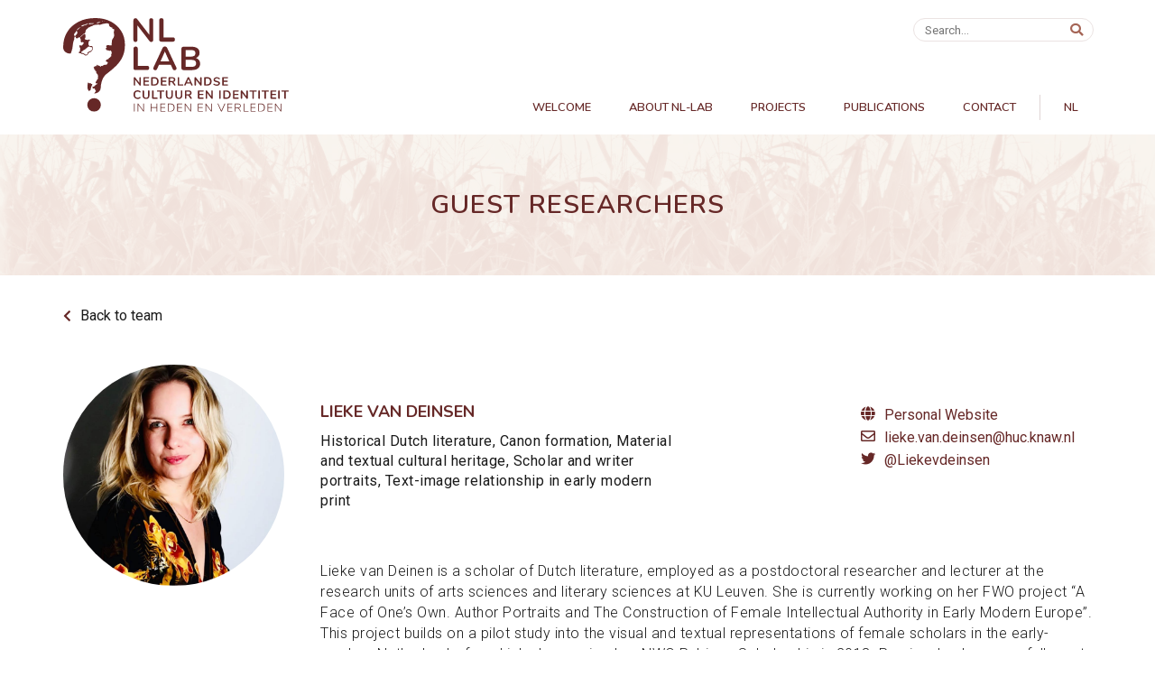

--- FILE ---
content_type: text/html; charset=UTF-8
request_url: https://nl-lab.net/en/about-nl-lab/who-are-nl-lab/guest-researchers/lieke-van-deinsen/
body_size: 11755
content:


<!DOCTYPE html>
<html lang="en-US">
    <head>
        <meta charset="UTF-8" />
        <meta name="viewport" content="width=device-width, initial-scale=1">
        <meta name="description" content="Nederlanse cultuur en identiteit in heden en verleden" />
        <meta name="theme-color" content="#7a453f">
        
        <title>Lieke van Deinsen - NL Lab</title>

        <link rel="profile" href="http://gmpg.org/xfn/11" />

        <meta name='robots' content='index, follow, max-image-preview:large, max-snippet:-1, max-video-preview:-1' />
	<style>img:is([sizes="auto" i], [sizes^="auto," i]) { contain-intrinsic-size: 3000px 1500px }</style>
	<link rel="alternate" hreflang="nl" href="https://nl-lab.net/over-nl-lab/wie-zijn-nl-lab/gastonderzoekers/lieke-van-deinsen/" />
<link rel="alternate" hreflang="en" href="https://nl-lab.net/en/about-nl-lab/who-are-nl-lab/guest-researchers/lieke-van-deinsen/" />
<link rel="alternate" hreflang="x-default" href="https://nl-lab.net/over-nl-lab/wie-zijn-nl-lab/gastonderzoekers/lieke-van-deinsen/" />

	<!-- This site is optimized with the Yoast SEO plugin v25.8 - https://yoast.com/wordpress/plugins/seo/ -->
	<link rel="canonical" href="https://nl-lab.net/en/about-nl-lab/who-are-nl-lab/guest-researchers/lieke-van-deinsen/" />
	<meta property="og:locale" content="en_US" />
	<meta property="og:type" content="article" />
	<meta property="og:title" content="Lieke van Deinsen - NL Lab" />
	<meta property="og:url" content="https://nl-lab.net/en/about-nl-lab/who-are-nl-lab/guest-researchers/lieke-van-deinsen/" />
	<meta property="og:site_name" content="NL Lab" />
	<meta property="article:modified_time" content="2021-10-21T08:28:42+00:00" />
	<meta name="twitter:card" content="summary_large_image" />
	<script type="application/ld+json" class="yoast-schema-graph">{"@context":"https://schema.org","@graph":[{"@type":"WebPage","@id":"https://nl-lab.net/en/about-nl-lab/who-are-nl-lab/guest-researchers/lieke-van-deinsen/","url":"https://nl-lab.net/en/about-nl-lab/who-are-nl-lab/guest-researchers/lieke-van-deinsen/","name":"Lieke van Deinsen - NL Lab","isPartOf":{"@id":"https://nl-lab.net/en/#website"},"datePublished":"2021-10-21T08:27:27+00:00","dateModified":"2021-10-21T08:28:42+00:00","breadcrumb":{"@id":"https://nl-lab.net/en/about-nl-lab/who-are-nl-lab/guest-researchers/lieke-van-deinsen/#breadcrumb"},"inLanguage":"en-US","potentialAction":[{"@type":"ReadAction","target":["https://nl-lab.net/en/about-nl-lab/who-are-nl-lab/guest-researchers/lieke-van-deinsen/"]}]},{"@type":"BreadcrumbList","@id":"https://nl-lab.net/en/about-nl-lab/who-are-nl-lab/guest-researchers/lieke-van-deinsen/#breadcrumb","itemListElement":[{"@type":"ListItem","position":1,"name":"Home","item":"https://nl-lab.net/en/"},{"@type":"ListItem","position":2,"name":"Team members","item":"https://nl-lab.net/over-nl-lab/wie-zijn-nl-lab/"},{"@type":"ListItem","position":3,"name":"Lieke van Deinsen"}]},{"@type":"WebSite","@id":"https://nl-lab.net/en/#website","url":"https://nl-lab.net/en/","name":"NL Lab","description":"Nederlanse cultuur en identiteit in heden en verleden","publisher":{"@id":"https://nl-lab.net/en/#organization"},"potentialAction":[{"@type":"SearchAction","target":{"@type":"EntryPoint","urlTemplate":"https://nl-lab.net/en/?s={search_term_string}"},"query-input":{"@type":"PropertyValueSpecification","valueRequired":true,"valueName":"search_term_string"}}],"inLanguage":"en-US"},{"@type":"Organization","@id":"https://nl-lab.net/en/#organization","name":"NL Lab","url":"https://nl-lab.net/en/","logo":{"@type":"ImageObject","inLanguage":"en-US","@id":"https://nl-lab.net/en/#/schema/logo/image/","url":"https://nl-lab.net/wp-content/uploads/2020/12/nl_lab_logo.svg","contentUrl":"https://nl-lab.net/wp-content/uploads/2020/12/nl_lab_logo.svg","width":1,"height":1,"caption":"NL Lab"},"image":{"@id":"https://nl-lab.net/en/#/schema/logo/image/"}}]}</script>
	<!-- / Yoast SEO plugin. -->


<link rel='dns-prefetch' href='//code.jquery.com' />
<link rel='dns-prefetch' href='//cdn.jsdelivr.net' />
<link rel='dns-prefetch' href='//use.fontawesome.com' />
<link rel='dns-prefetch' href='//ajax.googleapis.com' />
<link rel='dns-prefetch' href='//cdnjs.cloudflare.com' />
<link rel='dns-prefetch' href='//fonts.googleapis.com' />
<script type="text/javascript">
/* <![CDATA[ */
window._wpemojiSettings = {"baseUrl":"https:\/\/s.w.org\/images\/core\/emoji\/16.0.1\/72x72\/","ext":".png","svgUrl":"https:\/\/s.w.org\/images\/core\/emoji\/16.0.1\/svg\/","svgExt":".svg","source":{"concatemoji":"https:\/\/nl-lab.net\/wp-includes\/js\/wp-emoji-release.min.js?ver=6.8.2"}};
/*! This file is auto-generated */
!function(s,n){var o,i,e;function c(e){try{var t={supportTests:e,timestamp:(new Date).valueOf()};sessionStorage.setItem(o,JSON.stringify(t))}catch(e){}}function p(e,t,n){e.clearRect(0,0,e.canvas.width,e.canvas.height),e.fillText(t,0,0);var t=new Uint32Array(e.getImageData(0,0,e.canvas.width,e.canvas.height).data),a=(e.clearRect(0,0,e.canvas.width,e.canvas.height),e.fillText(n,0,0),new Uint32Array(e.getImageData(0,0,e.canvas.width,e.canvas.height).data));return t.every(function(e,t){return e===a[t]})}function u(e,t){e.clearRect(0,0,e.canvas.width,e.canvas.height),e.fillText(t,0,0);for(var n=e.getImageData(16,16,1,1),a=0;a<n.data.length;a++)if(0!==n.data[a])return!1;return!0}function f(e,t,n,a){switch(t){case"flag":return n(e,"\ud83c\udff3\ufe0f\u200d\u26a7\ufe0f","\ud83c\udff3\ufe0f\u200b\u26a7\ufe0f")?!1:!n(e,"\ud83c\udde8\ud83c\uddf6","\ud83c\udde8\u200b\ud83c\uddf6")&&!n(e,"\ud83c\udff4\udb40\udc67\udb40\udc62\udb40\udc65\udb40\udc6e\udb40\udc67\udb40\udc7f","\ud83c\udff4\u200b\udb40\udc67\u200b\udb40\udc62\u200b\udb40\udc65\u200b\udb40\udc6e\u200b\udb40\udc67\u200b\udb40\udc7f");case"emoji":return!a(e,"\ud83e\udedf")}return!1}function g(e,t,n,a){var r="undefined"!=typeof WorkerGlobalScope&&self instanceof WorkerGlobalScope?new OffscreenCanvas(300,150):s.createElement("canvas"),o=r.getContext("2d",{willReadFrequently:!0}),i=(o.textBaseline="top",o.font="600 32px Arial",{});return e.forEach(function(e){i[e]=t(o,e,n,a)}),i}function t(e){var t=s.createElement("script");t.src=e,t.defer=!0,s.head.appendChild(t)}"undefined"!=typeof Promise&&(o="wpEmojiSettingsSupports",i=["flag","emoji"],n.supports={everything:!0,everythingExceptFlag:!0},e=new Promise(function(e){s.addEventListener("DOMContentLoaded",e,{once:!0})}),new Promise(function(t){var n=function(){try{var e=JSON.parse(sessionStorage.getItem(o));if("object"==typeof e&&"number"==typeof e.timestamp&&(new Date).valueOf()<e.timestamp+604800&&"object"==typeof e.supportTests)return e.supportTests}catch(e){}return null}();if(!n){if("undefined"!=typeof Worker&&"undefined"!=typeof OffscreenCanvas&&"undefined"!=typeof URL&&URL.createObjectURL&&"undefined"!=typeof Blob)try{var e="postMessage("+g.toString()+"("+[JSON.stringify(i),f.toString(),p.toString(),u.toString()].join(",")+"));",a=new Blob([e],{type:"text/javascript"}),r=new Worker(URL.createObjectURL(a),{name:"wpTestEmojiSupports"});return void(r.onmessage=function(e){c(n=e.data),r.terminate(),t(n)})}catch(e){}c(n=g(i,f,p,u))}t(n)}).then(function(e){for(var t in e)n.supports[t]=e[t],n.supports.everything=n.supports.everything&&n.supports[t],"flag"!==t&&(n.supports.everythingExceptFlag=n.supports.everythingExceptFlag&&n.supports[t]);n.supports.everythingExceptFlag=n.supports.everythingExceptFlag&&!n.supports.flag,n.DOMReady=!1,n.readyCallback=function(){n.DOMReady=!0}}).then(function(){return e}).then(function(){var e;n.supports.everything||(n.readyCallback(),(e=n.source||{}).concatemoji?t(e.concatemoji):e.wpemoji&&e.twemoji&&(t(e.twemoji),t(e.wpemoji)))}))}((window,document),window._wpemojiSettings);
/* ]]> */
</script>
<link rel='stylesheet' id='cnss_font_awesome_css-css' href='https://nl-lab.net/wp-content/plugins/easy-social-icons/css/font-awesome/css/all.min.css?ver=6.7.2' type='text/css' media='all' />
<link rel='stylesheet' id='cnss_font_awesome_v4_shims-css' href='https://nl-lab.net/wp-content/plugins/easy-social-icons/css/font-awesome/css/v4-shims.min.css?ver=6.7.2' type='text/css' media='all' />
<link rel='stylesheet' id='cnss_css-css' href='https://nl-lab.net/wp-content/plugins/easy-social-icons/css/cnss.css?ver=1.0' type='text/css' media='all' />
<link rel='stylesheet' id='cnss_share_css-css' href='https://nl-lab.net/wp-content/plugins/easy-social-icons/css/share.css?ver=1.0' type='text/css' media='all' />
<style id='wp-emoji-styles-inline-css' type='text/css'>

	img.wp-smiley, img.emoji {
		display: inline !important;
		border: none !important;
		box-shadow: none !important;
		height: 1em !important;
		width: 1em !important;
		margin: 0 0.07em !important;
		vertical-align: -0.1em !important;
		background: none !important;
		padding: 0 !important;
	}
</style>
<link rel='stylesheet' id='wp-block-library-css' href='https://nl-lab.net/wp-includes/css/dist/block-library/style.min.css?ver=6.8.2' type='text/css' media='all' />
<style id='classic-theme-styles-inline-css' type='text/css'>
/*! This file is auto-generated */
.wp-block-button__link{color:#fff;background-color:#32373c;border-radius:9999px;box-shadow:none;text-decoration:none;padding:calc(.667em + 2px) calc(1.333em + 2px);font-size:1.125em}.wp-block-file__button{background:#32373c;color:#fff;text-decoration:none}
</style>
<style id='global-styles-inline-css' type='text/css'>
:root{--wp--preset--aspect-ratio--square: 1;--wp--preset--aspect-ratio--4-3: 4/3;--wp--preset--aspect-ratio--3-4: 3/4;--wp--preset--aspect-ratio--3-2: 3/2;--wp--preset--aspect-ratio--2-3: 2/3;--wp--preset--aspect-ratio--16-9: 16/9;--wp--preset--aspect-ratio--9-16: 9/16;--wp--preset--color--black: #000000;--wp--preset--color--cyan-bluish-gray: #abb8c3;--wp--preset--color--white: #ffffff;--wp--preset--color--pale-pink: #f78da7;--wp--preset--color--vivid-red: #cf2e2e;--wp--preset--color--luminous-vivid-orange: #ff6900;--wp--preset--color--luminous-vivid-amber: #fcb900;--wp--preset--color--light-green-cyan: #7bdcb5;--wp--preset--color--vivid-green-cyan: #00d084;--wp--preset--color--pale-cyan-blue: #8ed1fc;--wp--preset--color--vivid-cyan-blue: #0693e3;--wp--preset--color--vivid-purple: #9b51e0;--wp--preset--gradient--vivid-cyan-blue-to-vivid-purple: linear-gradient(135deg,rgba(6,147,227,1) 0%,rgb(155,81,224) 100%);--wp--preset--gradient--light-green-cyan-to-vivid-green-cyan: linear-gradient(135deg,rgb(122,220,180) 0%,rgb(0,208,130) 100%);--wp--preset--gradient--luminous-vivid-amber-to-luminous-vivid-orange: linear-gradient(135deg,rgba(252,185,0,1) 0%,rgba(255,105,0,1) 100%);--wp--preset--gradient--luminous-vivid-orange-to-vivid-red: linear-gradient(135deg,rgba(255,105,0,1) 0%,rgb(207,46,46) 100%);--wp--preset--gradient--very-light-gray-to-cyan-bluish-gray: linear-gradient(135deg,rgb(238,238,238) 0%,rgb(169,184,195) 100%);--wp--preset--gradient--cool-to-warm-spectrum: linear-gradient(135deg,rgb(74,234,220) 0%,rgb(151,120,209) 20%,rgb(207,42,186) 40%,rgb(238,44,130) 60%,rgb(251,105,98) 80%,rgb(254,248,76) 100%);--wp--preset--gradient--blush-light-purple: linear-gradient(135deg,rgb(255,206,236) 0%,rgb(152,150,240) 100%);--wp--preset--gradient--blush-bordeaux: linear-gradient(135deg,rgb(254,205,165) 0%,rgb(254,45,45) 50%,rgb(107,0,62) 100%);--wp--preset--gradient--luminous-dusk: linear-gradient(135deg,rgb(255,203,112) 0%,rgb(199,81,192) 50%,rgb(65,88,208) 100%);--wp--preset--gradient--pale-ocean: linear-gradient(135deg,rgb(255,245,203) 0%,rgb(182,227,212) 50%,rgb(51,167,181) 100%);--wp--preset--gradient--electric-grass: linear-gradient(135deg,rgb(202,248,128) 0%,rgb(113,206,126) 100%);--wp--preset--gradient--midnight: linear-gradient(135deg,rgb(2,3,129) 0%,rgb(40,116,252) 100%);--wp--preset--font-size--small: 13px;--wp--preset--font-size--medium: 20px;--wp--preset--font-size--large: 36px;--wp--preset--font-size--x-large: 42px;--wp--preset--spacing--20: 0.44rem;--wp--preset--spacing--30: 0.67rem;--wp--preset--spacing--40: 1rem;--wp--preset--spacing--50: 1.5rem;--wp--preset--spacing--60: 2.25rem;--wp--preset--spacing--70: 3.38rem;--wp--preset--spacing--80: 5.06rem;--wp--preset--shadow--natural: 6px 6px 9px rgba(0, 0, 0, 0.2);--wp--preset--shadow--deep: 12px 12px 50px rgba(0, 0, 0, 0.4);--wp--preset--shadow--sharp: 6px 6px 0px rgba(0, 0, 0, 0.2);--wp--preset--shadow--outlined: 6px 6px 0px -3px rgba(255, 255, 255, 1), 6px 6px rgba(0, 0, 0, 1);--wp--preset--shadow--crisp: 6px 6px 0px rgba(0, 0, 0, 1);}:where(.is-layout-flex){gap: 0.5em;}:where(.is-layout-grid){gap: 0.5em;}body .is-layout-flex{display: flex;}.is-layout-flex{flex-wrap: wrap;align-items: center;}.is-layout-flex > :is(*, div){margin: 0;}body .is-layout-grid{display: grid;}.is-layout-grid > :is(*, div){margin: 0;}:where(.wp-block-columns.is-layout-flex){gap: 2em;}:where(.wp-block-columns.is-layout-grid){gap: 2em;}:where(.wp-block-post-template.is-layout-flex){gap: 1.25em;}:where(.wp-block-post-template.is-layout-grid){gap: 1.25em;}.has-black-color{color: var(--wp--preset--color--black) !important;}.has-cyan-bluish-gray-color{color: var(--wp--preset--color--cyan-bluish-gray) !important;}.has-white-color{color: var(--wp--preset--color--white) !important;}.has-pale-pink-color{color: var(--wp--preset--color--pale-pink) !important;}.has-vivid-red-color{color: var(--wp--preset--color--vivid-red) !important;}.has-luminous-vivid-orange-color{color: var(--wp--preset--color--luminous-vivid-orange) !important;}.has-luminous-vivid-amber-color{color: var(--wp--preset--color--luminous-vivid-amber) !important;}.has-light-green-cyan-color{color: var(--wp--preset--color--light-green-cyan) !important;}.has-vivid-green-cyan-color{color: var(--wp--preset--color--vivid-green-cyan) !important;}.has-pale-cyan-blue-color{color: var(--wp--preset--color--pale-cyan-blue) !important;}.has-vivid-cyan-blue-color{color: var(--wp--preset--color--vivid-cyan-blue) !important;}.has-vivid-purple-color{color: var(--wp--preset--color--vivid-purple) !important;}.has-black-background-color{background-color: var(--wp--preset--color--black) !important;}.has-cyan-bluish-gray-background-color{background-color: var(--wp--preset--color--cyan-bluish-gray) !important;}.has-white-background-color{background-color: var(--wp--preset--color--white) !important;}.has-pale-pink-background-color{background-color: var(--wp--preset--color--pale-pink) !important;}.has-vivid-red-background-color{background-color: var(--wp--preset--color--vivid-red) !important;}.has-luminous-vivid-orange-background-color{background-color: var(--wp--preset--color--luminous-vivid-orange) !important;}.has-luminous-vivid-amber-background-color{background-color: var(--wp--preset--color--luminous-vivid-amber) !important;}.has-light-green-cyan-background-color{background-color: var(--wp--preset--color--light-green-cyan) !important;}.has-vivid-green-cyan-background-color{background-color: var(--wp--preset--color--vivid-green-cyan) !important;}.has-pale-cyan-blue-background-color{background-color: var(--wp--preset--color--pale-cyan-blue) !important;}.has-vivid-cyan-blue-background-color{background-color: var(--wp--preset--color--vivid-cyan-blue) !important;}.has-vivid-purple-background-color{background-color: var(--wp--preset--color--vivid-purple) !important;}.has-black-border-color{border-color: var(--wp--preset--color--black) !important;}.has-cyan-bluish-gray-border-color{border-color: var(--wp--preset--color--cyan-bluish-gray) !important;}.has-white-border-color{border-color: var(--wp--preset--color--white) !important;}.has-pale-pink-border-color{border-color: var(--wp--preset--color--pale-pink) !important;}.has-vivid-red-border-color{border-color: var(--wp--preset--color--vivid-red) !important;}.has-luminous-vivid-orange-border-color{border-color: var(--wp--preset--color--luminous-vivid-orange) !important;}.has-luminous-vivid-amber-border-color{border-color: var(--wp--preset--color--luminous-vivid-amber) !important;}.has-light-green-cyan-border-color{border-color: var(--wp--preset--color--light-green-cyan) !important;}.has-vivid-green-cyan-border-color{border-color: var(--wp--preset--color--vivid-green-cyan) !important;}.has-pale-cyan-blue-border-color{border-color: var(--wp--preset--color--pale-cyan-blue) !important;}.has-vivid-cyan-blue-border-color{border-color: var(--wp--preset--color--vivid-cyan-blue) !important;}.has-vivid-purple-border-color{border-color: var(--wp--preset--color--vivid-purple) !important;}.has-vivid-cyan-blue-to-vivid-purple-gradient-background{background: var(--wp--preset--gradient--vivid-cyan-blue-to-vivid-purple) !important;}.has-light-green-cyan-to-vivid-green-cyan-gradient-background{background: var(--wp--preset--gradient--light-green-cyan-to-vivid-green-cyan) !important;}.has-luminous-vivid-amber-to-luminous-vivid-orange-gradient-background{background: var(--wp--preset--gradient--luminous-vivid-amber-to-luminous-vivid-orange) !important;}.has-luminous-vivid-orange-to-vivid-red-gradient-background{background: var(--wp--preset--gradient--luminous-vivid-orange-to-vivid-red) !important;}.has-very-light-gray-to-cyan-bluish-gray-gradient-background{background: var(--wp--preset--gradient--very-light-gray-to-cyan-bluish-gray) !important;}.has-cool-to-warm-spectrum-gradient-background{background: var(--wp--preset--gradient--cool-to-warm-spectrum) !important;}.has-blush-light-purple-gradient-background{background: var(--wp--preset--gradient--blush-light-purple) !important;}.has-blush-bordeaux-gradient-background{background: var(--wp--preset--gradient--blush-bordeaux) !important;}.has-luminous-dusk-gradient-background{background: var(--wp--preset--gradient--luminous-dusk) !important;}.has-pale-ocean-gradient-background{background: var(--wp--preset--gradient--pale-ocean) !important;}.has-electric-grass-gradient-background{background: var(--wp--preset--gradient--electric-grass) !important;}.has-midnight-gradient-background{background: var(--wp--preset--gradient--midnight) !important;}.has-small-font-size{font-size: var(--wp--preset--font-size--small) !important;}.has-medium-font-size{font-size: var(--wp--preset--font-size--medium) !important;}.has-large-font-size{font-size: var(--wp--preset--font-size--large) !important;}.has-x-large-font-size{font-size: var(--wp--preset--font-size--x-large) !important;}
:where(.wp-block-post-template.is-layout-flex){gap: 1.25em;}:where(.wp-block-post-template.is-layout-grid){gap: 1.25em;}
:where(.wp-block-columns.is-layout-flex){gap: 2em;}:where(.wp-block-columns.is-layout-grid){gap: 2em;}
:root :where(.wp-block-pullquote){font-size: 1.5em;line-height: 1.6;}
</style>
<link rel='stylesheet' id='ctf_styles-css' href='https://nl-lab.net/wp-content/plugins/custom-twitter-feeds/css/ctf-styles.min.css?ver=2.3.1' type='text/css' media='all' />
<link rel='stylesheet' id='wpa-style-css' href='https://nl-lab.net/wp-content/plugins/wp-accessibility/css/wpa-style.css?ver=2.0.1' type='text/css' media='all' />
<style id='wpa-style-inline-css' type='text/css'>
:root { --admin-bar-top : 7px; }
</style>
<link rel='stylesheet' id='wpml-legacy-horizontal-list-0-css' href='https://nl-lab.net/wp-content/plugins/sitepress-multilingual-cms/templates/language-switchers/legacy-list-horizontal/style.min.css?ver=1' type='text/css' media='all' />
<link rel='stylesheet' id='wpml-menu-item-0-css' href='https://nl-lab.net/wp-content/plugins/sitepress-multilingual-cms/templates/language-switchers/menu-item/style.min.css?ver=1' type='text/css' media='all' />
<link rel='stylesheet' id='style-css' href='https://nl-lab.net/wp-content/themes/nllab/style.css?ver=6.8.2' type='text/css' media='all' />
<link rel='stylesheet' id='font-awesome-free-css' href='https://use.fontawesome.com/releases/v5.4.1/css/all.css?ver=6.8.2' type='text/css' media='all' />
<link rel='stylesheet' id='jquery-ui-css' href='https://ajax.googleapis.com/ajax/libs/jqueryui/1.12.1/themes/smoothness/jquery-ui.css?ver=6.8.2' type='text/css' media='all' />
<link rel='stylesheet' id='slide-slider-css-css' href='//cdn.jsdelivr.net/npm/slick-carousel@1.8.1/slick/slick.css?ver=6.8.2' type='text/css' media='all' />
<link rel='stylesheet' id='slide-slider-theme-css-css' href='https://cdnjs.cloudflare.com/ajax/libs/slick-carousel/1.8.1/slick-theme.min.css?ver=6.8.2' type='text/css' media='all' />
<link rel='stylesheet' id='nunito-css' href='https://fonts.googleapis.com/css2?family=Nunito%3Aital%2Cwght%400%2C300%3B0%2C400%3B0%2C600%3B0%2C700%3B1%2C300%3B1%2C400%3B1%2C600%3B1%2C700&#038;display=swap&#038;ver=6.8.2' type='text/css' media='all' />
<link rel='stylesheet' id='roboto-css' href='https://fonts.googleapis.com/css2?family=Roboto%3Aital%2Cwght%400%2C300%3B0%2C400%3B0%2C500%3B0%2C700%3B1%2C300%3B1%2C400%3B1%2C500%3B1%2C700&#038;display=swap&#038;ver=6.8.2' type='text/css' media='all' />
<script type="text/javascript" src="https://nl-lab.net/wp-content/plugins/easy-social-icons/js/cnss.js?ver=1.0" id="cnss_js-js"></script>
<script type="text/javascript" src="https://nl-lab.net/wp-content/plugins/easy-social-icons/js/share.js?ver=1.0" id="cnss_share_js-js"></script>
<script type="text/javascript" src="https://nl-lab.net/wp-content/plugins/wp-accessibility/js/fingerprint.min.js?ver=2.0.1" id="wpa-fingerprintjs-js"></script>
<link rel="EditURI" type="application/rsd+xml" title="RSD" href="https://nl-lab.net/xmlrpc.php?rsd" />
<meta name="generator" content="WordPress 6.8.2" />
<link rel='shortlink' href='https://nl-lab.net/en/?p=2378' />
<link rel="alternate" title="oEmbed (JSON)" type="application/json+oembed" href="https://nl-lab.net/en/wp-json/oembed/1.0/embed?url=https%3A%2F%2Fnl-lab.net%2Fen%2Fabout-nl-lab%2Fwho-are-nl-lab%2Fguest-researchers%2Flieke-van-deinsen%2F" />
<link rel="alternate" title="oEmbed (XML)" type="text/xml+oembed" href="https://nl-lab.net/en/wp-json/oembed/1.0/embed?url=https%3A%2F%2Fnl-lab.net%2Fen%2Fabout-nl-lab%2Fwho-are-nl-lab%2Fguest-researchers%2Flieke-van-deinsen%2F&#038;format=xml" />
<meta name="generator" content="WPML ver:4.7.6 stt:37,1;" />
<style type="text/css">
		ul.cnss-social-icon li.cn-fa-icon a{background-color:#ffffff!important;}
		ul.cnss-social-icon li.cn-fa-icon a:hover{background-color:#d8c5b2!important;color:#662827!important;}
		</style>		<script>
			document.documentElement.className = document.documentElement.className.replace('no-js', 'js');
		</script>
				<style>
			.no-js img.lazyload {
				display: none;
			}

			figure.wp-block-image img.lazyloading {
				min-width: 150px;
			}

			.lazyload,
			.lazyloading {
				--smush-placeholder-width: 100px;
				--smush-placeholder-aspect-ratio: 1/1;
				width: var(--smush-placeholder-width) !important;
				aspect-ratio: var(--smush-placeholder-aspect-ratio) !important;
			}

						.lazyload, .lazyloading {
				opacity: 0;
			}

			.lazyloaded {
				opacity: 1;
				transition: opacity 400ms;
				transition-delay: 0ms;
			}

					</style>
		<meta name="generator" content="Elementor 3.31.3; features: additional_custom_breakpoints, e_element_cache; settings: css_print_method-external, google_font-enabled, font_display-auto">
			<style>
				.e-con.e-parent:nth-of-type(n+4):not(.e-lazyloaded):not(.e-no-lazyload),
				.e-con.e-parent:nth-of-type(n+4):not(.e-lazyloaded):not(.e-no-lazyload) * {
					background-image: none !important;
				}
				@media screen and (max-height: 1024px) {
					.e-con.e-parent:nth-of-type(n+3):not(.e-lazyloaded):not(.e-no-lazyload),
					.e-con.e-parent:nth-of-type(n+3):not(.e-lazyloaded):not(.e-no-lazyload) * {
						background-image: none !important;
					}
				}
				@media screen and (max-height: 640px) {
					.e-con.e-parent:nth-of-type(n+2):not(.e-lazyloaded):not(.e-no-lazyload),
					.e-con.e-parent:nth-of-type(n+2):not(.e-lazyloaded):not(.e-no-lazyload) * {
						background-image: none !important;
					}
				}
			</style>
			    </head>

    <body>
        <!-- start content -->
        <div id="nl_lab-theme">

        <header>
            <div id="header" class="row wrapper">
                <div id="logo" class="">
                    <a class="logo-anchor" href="https://nl-lab.net">
                        <img class="logo_full lazyload" data-src="https://nl-lab.net/wp-content/themes/nllab/img/nl_lab_logo.svg" alt="NL LAB" src="[data-uri]" />
                        <img class="logo_small lazyload" data-src="https://nl-lab.net/wp-content/themes/nllab/img/nl_lab_logo_small.svg" alt="NL LAB" src="[data-uri]" />
                    </a>
                </div>
                <nav class="navigation">
            
                    <div class="navigation__inner">
                
                        <div class="main-menu"><ul id="menu-main-menu-english" class="menu"><li id="menu-item-1520" class="menu-item menu-item-type-post_type menu-item-object-page menu-item-home menu-item-1520"><a href="https://nl-lab.net/en/">Welcome</a></li>
<li id="menu-item-1774" class="menu-item menu-item-type-post_type menu-item-object-page menu-item-has-children menu-item-1774"><a href="https://nl-lab.net/en/about-nl-lab/what-is-nl-lab/">About NL-Lab</a>
<ul class="sub-menu">
	<li id="menu-item-2155" class="menu-item menu-item-type-post_type menu-item-object-page menu-item-2155"><a href="https://nl-lab.net/en/nl-lab-in-the-media/">NL-Lab in the media</a></li>
	<li id="menu-item-1754" class="menu-item menu-item-type-post_type menu-item-object-page menu-item-1754"><a href="https://nl-lab.net/en/about-nl-lab/what-is-nl-lab/">What is NL-Lab?</a></li>
	<li id="menu-item-1753" class="menu-item menu-item-type-post_type menu-item-object-page menu-item-1753"><a href="https://nl-lab.net/en/about-nl-lab/research-programme/">Research programme</a></li>
	<li id="menu-item-1911" class="menu-item menu-item-type-post_type menu-item-object-page menu-item-1911"><a href="https://nl-lab.net/en/about-nl-lab/who-are-nl-lab/">Who are NL-Lab?</a></li>
</ul>
</li>
<li id="menu-item-1755" class="menu-item menu-item-type-post_type menu-item-object-page menu-item-1755"><a href="https://nl-lab.net/en/projects/">Projects</a></li>
<li id="menu-item-1756" class="menu-item menu-item-type-post_type menu-item-object-page menu-item-1756"><a href="https://nl-lab.net/en/publications/">Publications</a></li>
<li id="menu-item-1751" class="menu-item menu-item-type-post_type menu-item-object-page menu-item-1751"><a href="https://nl-lab.net/en/contact/">Contact</a></li>
<li id="menu-item-wpml-ls-2-nl" class="menu-item wpml-ls-slot-2 wpml-ls-item wpml-ls-item-nl wpml-ls-menu-item wpml-ls-first-item wpml-ls-last-item menu-item-type-wpml_ls_menu_item menu-item-object-wpml_ls_menu_item menu-item-wpml-ls-2-nl current-menu-item current-page-ancestor"><a href="https://nl-lab.net/over-nl-lab/wie-zijn-nl-lab/gastonderzoekers/lieke-van-deinsen/" title="Switch to NL"><span class="wpml-ls-native" lang="nl">NL</span></a></li>
</ul></div>
                        <div class="navigation__inner__top">
                            <div id="sidebar-top" class="top-bar">
    <div id="search-3" class="widget widget_search"><h2 class="widgettitle">Search</h2>
<form method="get" id="search-form" action="https://nl-lab.net/en/">
	<label >
	<input type="text" value="" name="s" id="s" maxlength="50" placeholder="Search...">
	<input type="submit" class="search-submit" value="&#xf002">
</form></div></div>                        </div>
                    </div>
                    <button class="hamburger hamburger--collapse" type="button">
                        <span class="hamburger-box">
                            <span class="hamburger-inner"></span>
                        </span>
                    </button>
                </nav>
            </div>
        </header>
        <div class="content">



<section class="page_header">
    <div class="header_overlay"></div>
        <h2>Guest researchers</h2>
    </section>

<div class="back_team wrapper">
    <a class="btn_back" href="https://nl-lab.net/en/about-nl-lab/who-are-nl-lab/guest-researchers">Back to team</a>
</div>

<section id="profile">
    <div class="profile_container wrapper">
        <div class="profile_inner">
                            <div class="profile_photo_container"> 
                        <div class="profile_photo lazyload" role="img" aria-label="Lieke van Deinsen" style="background-image:inherit" data-bg-image="url(https://nl-lab.net/wp-content/uploads/2021/09/8fb30f2c56d71f9d2e70006a64fe07ce.png)"></div>
                </div>
                        <div class="profile_info_container">
                <div class="profile_header">
                    <div class="profile_info">
                        <h3>Lieke van Deinsen</h3>
                        
                                                    <p>Historical Dutch literature, Canon formation, Material and textual cultural heritage, Scholar and writer portraits, Text-image relationship in early modern print


</p>
                                            </div>
                                            <div class="profile_links">
                                
                            <a href="http://www.liekevandeinsen.nl" target="_blank"><i class="fas fa-globe"></i>Personal Website</a>
                                                        
                            
                                
                                <a href="mailto:&#108;&#105;e&#107;e.&#118;&#97;&#110;&#46;de&#105;&#110;&#115;&#101;&#110;&#64;&#104;&#117;c.kna&#119;&#46;&#110;&#108;" target="_blank"><i class="far fa-envelope"></i>l&#105;eke.&#118;a&#110;.&#100;&#101;&#105;n&#115;en&#64;&#104;u&#99;&#46;&#107;na&#119;.n&#108;</a>
                            
                                                        <a href="https://www.twitter.com/Liekevdeinsen" target="_blank"><i class="fab fa-twitter"></i>@Liekevdeinsen</a>
                                                        
                                                    </div>
                                    </div>
                                    <div class="profile_bio">
                        <p>Lieke van Deinen is a scholar of Dutch literature, employed as a postdoctoral researcher and lecturer at the research units of arts sciences and literary sciences at KU Leuven. She is currently working on her FWO project &#8220;A Face of One&#8217;s Own. Author Portraits and The Construction of Female Intellectual Authority in Early Modern Europe&#8221;. This project builds on a pilot study into the visual and textual representations of female scholars in the early-modern Netherlands, for which she received an NWO Rubicon Scholarship in 2018. Previously, she was a fellow at the Scaliger Institute, the Vossius Center and the Rijksmuseum Amsterdam.</p>
<p>In her interdisciplinary research, Lieke combines her background in text and literary analysis with a specialization in material and visual culture, making use of digital methods. She is particularly interested in processes of canon formation, authorship constructions and the interaction between text and image in early modern times. This appears, for example, from the two books that she authored: <em>The Panpoëticon Batavûm. The Portrait of the Author as a Celebrity</em> (Amsterdam 2016) and <em>Literaire erflaters. Canonvorming in tijden van culturele crisis </em>(Hilversum 2017), the commercial edition of her dissertation, defended in 2017 at the Radboud University.</p>
<p>Lieke is an active member of the academic community, for example as a board member of the Werkgroep Achttiende Eeuw. In 2021, she was elected member of the Jonge Academie (KVAB). She organized numerous conferences and sits on the editorial boards of, among others, <em>Tijdschrift voor Nederlandse Taal- en Letterkunde</em> (TNTL), <em>Early Modern Low Countrie</em>s (EMLC) and <em>Interférences Littéraires</em>. Moreover, she is committed to making historical literature accessible to a wide audience, producing podcasts, vlogs and blogs, and contributing to the renewal of the website www.literature history.org. She is initiator and, together with Ton van Strien, editor-in-chief of the award-winning website www.schrijverskabinet.nl and contributed to various exhibitions as a guest curator (e.g. Allard Pierson Museum, Teylers Museum en Literatuurmuseum).</p>
<p>Within NL-LAB, Lieke will focus on the role that processes of canon formation play in the construction of cultural identity and literary heritage, as part of theme ‘Transfer’. In particular, she will commit herself to linking current debates and initiatives in the Netherlands and Belgium, e.g. by organizing a large-scale conference in 2022, in collaboration with <em>Nederlandse Taalunie</em> and KANTL (<em>Koninklijke Academie voor Nederlandse Taal en Letteren</em>). Together with Inger Leemans, she will contribute to the renewal of the educational website literatuurgeschiedenis.org.</p>
                    </div>
                            </div>
        </div>
            </div>
</section>
   
    

</div>


        <footer>
            <div class="row flexcenter wrapper">
            <div id="sidebar-footer" class="row footer-columns">
    <div class="footer_col col_logos">
        <div id="media_image-2" class="widget widget_media_image"><a href="https://nl-lab.net"><img data-src="https://nl-lab.net/wp-content/uploads/2020/12/nl-lab-logo-white.svg" class="image wp-image-21 footer_logo attachment-full size-full lazyload" alt="NL LAB logo" style="max-width: 100%; height: auto;" decoding="async" src="[data-uri]" /></a></div><div id="media_image-3" class="widget widget_media_image"><a href="https://huc.knaw.nl/"><img width="540" height="431" data-src="https://nl-lab.net/wp-content/uploads/2021/01/knaw_logo_new.png" class="image wp-image-712 knaw attachment-full size-full lazyload" alt="" style="--smush-placeholder-width: 540px; --smush-placeholder-aspect-ratio: 540/431;max-width: 100%; height: auto;" decoding="async" data-srcset="https://nl-lab.net/wp-content/uploads/2021/01/knaw_logo_new.png 540w, https://nl-lab.net/wp-content/uploads/2021/01/knaw_logo_new-300x239.png 300w" data-sizes="(max-width: 540px) 100vw, 540px" src="[data-uri]" /></a></div><div id="media_gallery-3" class="widget widget_media_gallery">
		<style type="text/css">
			#gallery-1 {
				margin: auto;
			}
			#gallery-1 .gallery-item {
				float: left;
				margin-top: 10px;
				text-align: center;
				width: 50%;
			}
			#gallery-1 img {
				border: 2px solid #cfcfcf;
			}
			#gallery-1 .gallery-caption {
				margin-left: 0;
			}
			/* see gallery_shortcode() in wp-includes/media.php */
		</style>
		<div id='gallery-1' class='gallery galleryid-2378 gallery-columns-2 gallery-size-medium'><dl class='gallery-item'>
			<dt class='gallery-icon portrait'>
				<a href='https://www.meertens.knaw.nl/cms/nl/' class="custom-link no-lightbox" title="meertens_logo" onclick="event.stopPropagation()" target="_blank"><img width="242" height="274" data-src="https://nl-lab.net/wp-content/uploads/2021/01/meertens_logo.png" class="attachment-medium size-medium lazyload" alt="" decoding="async" src="[data-uri]" style="--smush-placeholder-width: 242px; --smush-placeholder-aspect-ratio: 242/274;" /></a>
			</dt></dl><dl class='gallery-item'>
			<dt class='gallery-icon portrait'>
				<a href='https://www.huygens.knaw.nl/' class="custom-link no-lightbox" title="H_White_RGB_8x-2" onclick="event.stopPropagation()" target="_self"><img width="234" height="300" data-src="https://nl-lab.net/wp-content/uploads/2022/12/H_White_RGB_8x-2-234x300.png" class="attachment-medium size-medium lazyload" alt="Logo Huygens in wit" decoding="async" data-srcset="https://nl-lab.net/wp-content/uploads/2022/12/H_White_RGB_8x-2-234x300.png 234w, https://nl-lab.net/wp-content/uploads/2022/12/H_White_RGB_8x-2-799x1024.png 799w, https://nl-lab.net/wp-content/uploads/2022/12/H_White_RGB_8x-2-768x984.png 768w, https://nl-lab.net/wp-content/uploads/2022/12/H_White_RGB_8x-2-1199x1536.png 1199w, https://nl-lab.net/wp-content/uploads/2022/12/H_White_RGB_8x-2.png 1347w" data-sizes="(max-width: 234px) 100vw, 234px" src="[data-uri]" style="--smush-placeholder-width: 234px; --smush-placeholder-aspect-ratio: 234/300;" /></a>
			</dt></dl><br style="clear: both" />
		</div>
</div>    </div>
    <div class="footer_col col_menu">
        <div id="nav_menu-2" class="widget widget_nav_menu"><h2 class="widgettitle">Sitemap</h2>
<div class="menu-main-menu-english-container"><ul id="menu-main-menu-english-1" class="menu"><li class="menu-item menu-item-type-post_type menu-item-object-page menu-item-home menu-item-1520"><a href="https://nl-lab.net/en/">Welcome</a></li>
<li class="menu-item menu-item-type-post_type menu-item-object-page menu-item-has-children menu-item-1774"><a href="https://nl-lab.net/en/about-nl-lab/what-is-nl-lab/">About NL-Lab</a>
<ul class="sub-menu">
	<li class="menu-item menu-item-type-post_type menu-item-object-page menu-item-2155"><a href="https://nl-lab.net/en/nl-lab-in-the-media/">NL-Lab in the media</a></li>
	<li class="menu-item menu-item-type-post_type menu-item-object-page menu-item-1754"><a href="https://nl-lab.net/en/about-nl-lab/what-is-nl-lab/">What is NL-Lab?</a></li>
	<li class="menu-item menu-item-type-post_type menu-item-object-page menu-item-1753"><a href="https://nl-lab.net/en/about-nl-lab/research-programme/">Research programme</a></li>
	<li class="menu-item menu-item-type-post_type menu-item-object-page menu-item-1911"><a href="https://nl-lab.net/en/about-nl-lab/who-are-nl-lab/">Who are NL-Lab?</a></li>
</ul>
</li>
<li class="menu-item menu-item-type-post_type menu-item-object-page menu-item-1755"><a href="https://nl-lab.net/en/projects/">Projects</a></li>
<li class="menu-item menu-item-type-post_type menu-item-object-page menu-item-1756"><a href="https://nl-lab.net/en/publications/">Publications</a></li>
<li class="menu-item menu-item-type-post_type menu-item-object-page menu-item-1751"><a href="https://nl-lab.net/en/contact/">Contact</a></li>
<li class="menu-item wpml-ls-slot-2 wpml-ls-item wpml-ls-item-nl wpml-ls-menu-item wpml-ls-first-item wpml-ls-last-item menu-item-type-wpml_ls_menu_item menu-item-object-wpml_ls_menu_item menu-item-wpml-ls-2-nl current-menu-item current-page-ancestor"><a href="https://nl-lab.net/over-nl-lab/wie-zijn-nl-lab/gastonderzoekers/lieke-van-deinsen/" title="Switch to NL"><span class="wpml-ls-native" lang="nl">NL</span></a></li>
</ul></div></div><div id="cnss_widget-2" class="widget widget_cnss_widget"><h2 class="widgettitle">Follow us</h2>
<ul id="" class="cnss-social-icon" style="text-align:left; text-align:-webkit-left; align-self:start; margin: 0 auto;">	<li class="cn-fa-twitter cn-fa-icon" style="display:inline-block;"><a class="" target="_blank" href="https://twitter.com/NLLab_Tweets" title="Twitter" style="width:28px;height:28px;padding:5px 0;margin:2px;color: #662827;border-radius: 50%;"><i title="Twitter" style="font-size:18px;" class="fab fa-twitter"></i></a></li>	<li class="cn-fa-youtube cn-fa-icon" style="display:inline-block;"><a class="" target="_blank" href="https://www.youtube.com/channel/UCVkAKFFLXfWAIETdOHllGHQ" title="Youtube" style="width:28px;height:28px;padding:5px 0;margin:2px;color: #662827;border-radius: 50%;"><i title="Youtube" style="font-size:18px;" class="fab fa-youtube"></i></a></li></ul>
	
		</div>    </div>
    <div class="footer_col col_twitter">
        <div id="custom-twitter-feeds-widget-2" class="widget widget_custom-twitter-feeds-widget"><span id='ctf-no-id'>No feed found with the ID 1. Go to the <a href="https://nl-lab.net/wp-admin/admin.php?page=ctf-feed-builder">All Feeds page</a> and select an ID from an existing feed.</span><br /><br /></div>    </div>
</div>            </div>
            <div class="disclaimer">
                <div class="row flexcenter wrapper disclaimer-inner">
                    <div class="copyright">
                        <p>© 2026 NL LAB</p>
                    </div>
                    <div class="designer">
                        <p>Design by <a href="https://www.ingridarcas.com">Ingrid Arcas</a></p>
                    </div>
                </div>
            </div>
        </footer>

        <script type="speculationrules">
{"prefetch":[{"source":"document","where":{"and":[{"href_matches":"\/en\/*"},{"not":{"href_matches":["\/wp-*.php","\/wp-admin\/*","\/wp-content\/uploads\/*","\/wp-content\/*","\/wp-content\/plugins\/*","\/wp-content\/themes\/nllab\/*","\/en\/*\\?(.+)"]}},{"not":{"selector_matches":"a[rel~=\"nofollow\"]"}},{"not":{"selector_matches":".no-prefetch, .no-prefetch a"}}]},"eagerness":"conservative"}]}
</script>
			<script>
				// Used by Gallery Custom Links to handle tenacious Lightboxes
				//jQuery(document).ready(function () {

					function mgclInit() {
						
						// In jQuery:
						// if (jQuery.fn.off) {
						// 	jQuery('.no-lightbox, .no-lightbox img').off('click'); // jQuery 1.7+
						// }
						// else {
						// 	jQuery('.no-lightbox, .no-lightbox img').unbind('click'); // < jQuery 1.7
						// }

						// 2022/10/24: In Vanilla JS
						var elements = document.querySelectorAll('.no-lightbox, .no-lightbox img');
						for (var i = 0; i < elements.length; i++) {
						 	elements[i].onclick = null;
						}


						// In jQuery:
						//jQuery('a.no-lightbox').click(mgclOnClick);

						// 2022/10/24: In Vanilla JS:
						var elements = document.querySelectorAll('a.no-lightbox');
						for (var i = 0; i < elements.length; i++) {
						 	elements[i].onclick = mgclOnClick;
						}

						// in jQuery:
						// if (jQuery.fn.off) {
						// 	jQuery('a.set-target').off('click'); // jQuery 1.7+
						// }
						// else {
						// 	jQuery('a.set-target').unbind('click'); // < jQuery 1.7
						// }
						// jQuery('a.set-target').click(mgclOnClick);

						// 2022/10/24: In Vanilla JS:
						var elements = document.querySelectorAll('a.set-target');
						for (var i = 0; i < elements.length; i++) {
						 	elements[i].onclick = mgclOnClick;
						}
					}

					function mgclOnClick() {
						if (!this.target || this.target == '' || this.target == '_self')
							window.location = this.href;
						else
							window.open(this.href,this.target);
						return false;
					}

					// From WP Gallery Custom Links
					// Reduce the number of  conflicting lightboxes
					function mgclAddLoadEvent(func) {
						var oldOnload = window.onload;
						if (typeof window.onload != 'function') {
							window.onload = func;
						} else {
							window.onload = function() {
								oldOnload();
								func();
							}
						}
					}

					mgclAddLoadEvent(mgclInit);
					mgclInit();

				//});
			</script>
					<script>
				const lazyloadRunObserver = () => {
					const lazyloadBackgrounds = document.querySelectorAll( `.e-con.e-parent:not(.e-lazyloaded)` );
					const lazyloadBackgroundObserver = new IntersectionObserver( ( entries ) => {
						entries.forEach( ( entry ) => {
							if ( entry.isIntersecting ) {
								let lazyloadBackground = entry.target;
								if( lazyloadBackground ) {
									lazyloadBackground.classList.add( 'e-lazyloaded' );
								}
								lazyloadBackgroundObserver.unobserve( entry.target );
							}
						});
					}, { rootMargin: '200px 0px 200px 0px' } );
					lazyloadBackgrounds.forEach( ( lazyloadBackground ) => {
						lazyloadBackgroundObserver.observe( lazyloadBackground );
					} );
				};
				const events = [
					'DOMContentLoaded',
					'elementor/lazyload/observe',
				];
				events.forEach( ( event ) => {
					document.addEventListener( event, lazyloadRunObserver );
				} );
			</script>
			<script type="text/javascript" src="https://code.jquery.com/jquery-3.5.1.min.js" id="jquery-js"></script>
<script type="text/javascript" src="https://nl-lab.net/wp-includes/js/jquery/ui/core.min.js?ver=1.13.3" id="jquery-ui-core-js"></script>
<script type="text/javascript" src="https://nl-lab.net/wp-includes/js/jquery/ui/mouse.min.js?ver=1.13.3" id="jquery-ui-mouse-js"></script>
<script type="text/javascript" src="https://nl-lab.net/wp-includes/js/jquery/ui/sortable.min.js?ver=1.13.3" id="jquery-ui-sortable-js"></script>
<script type="text/javascript" src="https://code.jquery.com/ui/1.12.1/jquery-ui.min.js" id="jquery-ui-js"></script>
<script type="text/javascript" src="//cdn.jsdelivr.net/npm/slick-carousel@1.8.1/slick/slick.min.js" id="slick-slider-js"></script>
<script type="text/javascript" src="https://nl-lab.net/wp-content/themes/nllab/js/main.js?ver=1.0" id="main-script-js"></script>
<script type="text/javascript" src="https://nl-lab.net/wp-content/plugins/wp-smushit/app/assets/js/smush-lazy-load.min.js?ver=3.20.0" id="smush-lazy-load-js"></script>
<script type="text/javascript" id="wpa.longdesc-js-extra">
/* <![CDATA[ */
var wpald = {"url":"https:\/\/nl-lab.net\/en\/wp-json\/wp\/v2\/media","type":"jquery","home":"https:\/\/nl-lab.net\/en\/","text":"<span class=\"dashicons dashicons-media-text\" aria-hidden=\"true\"><\/span><span class=\"screen-reader\">Long Description<\/span>"};
/* ]]> */
</script>
<script type="text/javascript" src="https://nl-lab.net/wp-content/plugins/wp-accessibility/js/longdesc.min.js?ver=2.0.1" id="wpa.longdesc-js" defer="defer" data-wp-strategy="defer"></script>
<script type="text/javascript" id="wp-accessibility-js-extra">
/* <![CDATA[ */
var wpa = {"skiplinks":{"enabled":false,"output":""},"target":"1","tabindex":"1","underline":{"enabled":false,"target":"a"},"dir":"ltr","lang":"en-US","titles":"1","labels":"1","wpalabels":{"s":"Search","author":"Name","email":"Email","url":"Website","comment":"Comment"},"current":"","errors":"","tracking":"1","ajaxurl":"https:\/\/nl-lab.net\/wp-admin\/admin-ajax.php","security":"f6369da747","action":"wpa_stats_action","url":"https:\/\/nl-lab.net\/en\/about-nl-lab\/who-are-nl-lab\/guest-researchers\/lieke-van-deinsen\/","post_id":"2378","continue":""};
/* ]]> */
</script>
<script type="text/javascript" src="https://nl-lab.net/wp-content/plugins/wp-accessibility/js/wp-accessibility.min.js?ver=2.0.1" id="wp-accessibility-js" defer="defer" data-wp-strategy="defer"></script>
<script type="text/javascript" id="ctf_scripts-js-extra">
/* <![CDATA[ */
var ctf = {"ajax_url":"https:\/\/nl-lab.net\/wp-admin\/admin-ajax.php"};
/* ]]> */
</script>
<script type="text/javascript" src="https://nl-lab.net/wp-content/plugins/custom-twitter-feeds/js/ctf-scripts.min.js?ver=2.3.1" id="ctf_scripts-js"></script>

        <script type="text/javascript">
        /* <![CDATA[ */
        /* ]]> */
        </script>

    </body>
</html>

--- FILE ---
content_type: text/css
request_url: https://nl-lab.net/wp-content/themes/nllab/style.css?ver=6.8.2
body_size: 9087
content:
@charset "UTF-8";
/*
Theme Name: NL LAB Theme
Author: Ingrid Arcas
Author URI: https://ingridarcas.com
Description: Custom theme for NL LAB website
Version: 1.0
Text Domain: nllab
*/
/* ==========================================================================
Reset
========================================================================== */
html {
  -ms-text-size-adjust: 100%;
  -webkit-text-size-adjust: 100%;
}

body {
  margin: 0;
  padding: 0;
}

h1, h2, h3, h4, h5, p, blockquote, figure, ol, ul {
  margin: 0;
  padding: 0;
}

h1, h2, h3, h4, h5 {
  font-size: inherit;
}

strong {
  font-weight: bold;
}

a, button {
  transition: 0.3s;
}

a {
  text-decoration: none;
}

::-moz-focus-inner {
  padding: 0;
  border: 0;
}

:focus {
  outline: 0;
}

img {
  max-width: 100%;
  height: auto;
  border: 0;
}

/* ==========================================================================
Tools: functions, mixin
========================================================================== */
/*!
 * Hamburgers
 * @description Tasty CSS-animated hamburgers
 * @author Jonathan Suh @jonsuh
 * @site https://jonsuh.com/hamburgers
 * @link https://github.com/jonsuh/hamburgers
 */
.hamburger {
  padding: 15px 15px;
  display: inline-block;
  cursor: pointer;
  transition-property: opacity, filter;
  transition-duration: 0.15s;
  transition-timing-function: linear;
  font: inherit;
  color: inherit;
  text-transform: none;
  background-color: transparent;
  border: 0;
  margin: 0;
  overflow: visible;
}
.hamburger:hover {
  opacity: 0.7;
}
.hamburger.is-active:hover {
  opacity: 0.7;
}
.hamburger.is-active .hamburger-inner,
.hamburger.is-active .hamburger-inner::before,
.hamburger.is-active .hamburger-inner::after {
  background-color: #f9f5f0;
}

.hamburger-box {
  width: 30px;
  height: 21px;
  display: inline-block;
  position: relative;
}

.hamburger-inner {
  display: block;
  top: 50%;
  margin-top: -1.5px;
}
.hamburger-inner, .hamburger-inner::before, .hamburger-inner::after {
  width: 30px;
  height: 3px;
  background-color: #7a453f;
  border-radius: 2px;
  position: absolute;
  transition-property: transform;
  transition-duration: 0.15s;
  transition-timing-function: ease;
}
.hamburger-inner::before, .hamburger-inner::after {
  content: "";
  display: block;
}
.hamburger-inner::before {
  top: -9px;
}
.hamburger-inner::after {
  bottom: -9px;
}

/*
 * 3DX
 */
.hamburger--3dx .hamburger-box {
  perspective: 60px;
}
.hamburger--3dx .hamburger-inner {
  transition: transform 0.15s cubic-bezier(0.645, 0.045, 0.355, 1), background-color 0s 0.1s cubic-bezier(0.645, 0.045, 0.355, 1);
}
.hamburger--3dx .hamburger-inner::before, .hamburger--3dx .hamburger-inner::after {
  transition: transform 0s 0.1s cubic-bezier(0.645, 0.045, 0.355, 1);
}
.hamburger--3dx.is-active .hamburger-inner {
  background-color: transparent !important;
  transform: rotateY(180deg);
}
.hamburger--3dx.is-active .hamburger-inner::before {
  transform: translate3d(0, 9px, 0) rotate(45deg);
}
.hamburger--3dx.is-active .hamburger-inner::after {
  transform: translate3d(0, -9px, 0) rotate(-45deg);
}

/*
 * 3DX Reverse
 */
.hamburger--3dx-r .hamburger-box {
  perspective: 60px;
}
.hamburger--3dx-r .hamburger-inner {
  transition: transform 0.15s cubic-bezier(0.645, 0.045, 0.355, 1), background-color 0s 0.1s cubic-bezier(0.645, 0.045, 0.355, 1);
}
.hamburger--3dx-r .hamburger-inner::before, .hamburger--3dx-r .hamburger-inner::after {
  transition: transform 0s 0.1s cubic-bezier(0.645, 0.045, 0.355, 1);
}
.hamburger--3dx-r.is-active .hamburger-inner {
  background-color: transparent !important;
  transform: rotateY(-180deg);
}
.hamburger--3dx-r.is-active .hamburger-inner::before {
  transform: translate3d(0, 9px, 0) rotate(45deg);
}
.hamburger--3dx-r.is-active .hamburger-inner::after {
  transform: translate3d(0, -9px, 0) rotate(-45deg);
}

/*
 * 3DY
 */
.hamburger--3dy .hamburger-box {
  perspective: 60px;
}
.hamburger--3dy .hamburger-inner {
  transition: transform 0.15s cubic-bezier(0.645, 0.045, 0.355, 1), background-color 0s 0.1s cubic-bezier(0.645, 0.045, 0.355, 1);
}
.hamburger--3dy .hamburger-inner::before, .hamburger--3dy .hamburger-inner::after {
  transition: transform 0s 0.1s cubic-bezier(0.645, 0.045, 0.355, 1);
}
.hamburger--3dy.is-active .hamburger-inner {
  background-color: transparent !important;
  transform: rotateX(-180deg);
}
.hamburger--3dy.is-active .hamburger-inner::before {
  transform: translate3d(0, 9px, 0) rotate(45deg);
}
.hamburger--3dy.is-active .hamburger-inner::after {
  transform: translate3d(0, -9px, 0) rotate(-45deg);
}

/*
 * 3DY Reverse
 */
.hamburger--3dy-r .hamburger-box {
  perspective: 60px;
}
.hamburger--3dy-r .hamburger-inner {
  transition: transform 0.15s cubic-bezier(0.645, 0.045, 0.355, 1), background-color 0s 0.1s cubic-bezier(0.645, 0.045, 0.355, 1);
}
.hamburger--3dy-r .hamburger-inner::before, .hamburger--3dy-r .hamburger-inner::after {
  transition: transform 0s 0.1s cubic-bezier(0.645, 0.045, 0.355, 1);
}
.hamburger--3dy-r.is-active .hamburger-inner {
  background-color: transparent !important;
  transform: rotateX(180deg);
}
.hamburger--3dy-r.is-active .hamburger-inner::before {
  transform: translate3d(0, 9px, 0) rotate(45deg);
}
.hamburger--3dy-r.is-active .hamburger-inner::after {
  transform: translate3d(0, -9px, 0) rotate(-45deg);
}

/*
 * 3DXY
 */
.hamburger--3dxy .hamburger-box {
  perspective: 60px;
}
.hamburger--3dxy .hamburger-inner {
  transition: transform 0.15s cubic-bezier(0.645, 0.045, 0.355, 1), background-color 0s 0.1s cubic-bezier(0.645, 0.045, 0.355, 1);
}
.hamburger--3dxy .hamburger-inner::before, .hamburger--3dxy .hamburger-inner::after {
  transition: transform 0s 0.1s cubic-bezier(0.645, 0.045, 0.355, 1);
}
.hamburger--3dxy.is-active .hamburger-inner {
  background-color: transparent !important;
  transform: rotateX(180deg) rotateY(180deg);
}
.hamburger--3dxy.is-active .hamburger-inner::before {
  transform: translate3d(0, 9px, 0) rotate(45deg);
}
.hamburger--3dxy.is-active .hamburger-inner::after {
  transform: translate3d(0, -9px, 0) rotate(-45deg);
}

/*
 * 3DXY Reverse
 */
.hamburger--3dxy-r .hamburger-box {
  perspective: 60px;
}
.hamburger--3dxy-r .hamburger-inner {
  transition: transform 0.15s cubic-bezier(0.645, 0.045, 0.355, 1), background-color 0s 0.1s cubic-bezier(0.645, 0.045, 0.355, 1);
}
.hamburger--3dxy-r .hamburger-inner::before, .hamburger--3dxy-r .hamburger-inner::after {
  transition: transform 0s 0.1s cubic-bezier(0.645, 0.045, 0.355, 1);
}
.hamburger--3dxy-r.is-active .hamburger-inner {
  background-color: transparent !important;
  transform: rotateX(180deg) rotateY(180deg) rotateZ(-180deg);
}
.hamburger--3dxy-r.is-active .hamburger-inner::before {
  transform: translate3d(0, 9px, 0) rotate(45deg);
}
.hamburger--3dxy-r.is-active .hamburger-inner::after {
  transform: translate3d(0, -9px, 0) rotate(-45deg);
}

/*
 * Arrow
 */
.hamburger--arrow.is-active .hamburger-inner::before {
  transform: translate3d(-6px, 0, 0) rotate(-45deg) scale(0.7, 1);
}
.hamburger--arrow.is-active .hamburger-inner::after {
  transform: translate3d(-6px, 0, 0) rotate(45deg) scale(0.7, 1);
}

/*
 * Arrow Right
 */
.hamburger--arrow-r.is-active .hamburger-inner::before {
  transform: translate3d(6px, 0, 0) rotate(45deg) scale(0.7, 1);
}
.hamburger--arrow-r.is-active .hamburger-inner::after {
  transform: translate3d(6px, 0, 0) rotate(-45deg) scale(0.7, 1);
}

/*
 * Arrow Alt
 */
.hamburger--arrowalt .hamburger-inner::before {
  transition: top 0.1s 0.1s ease, transform 0.1s cubic-bezier(0.165, 0.84, 0.44, 1);
}
.hamburger--arrowalt .hamburger-inner::after {
  transition: bottom 0.1s 0.1s ease, transform 0.1s cubic-bezier(0.165, 0.84, 0.44, 1);
}
.hamburger--arrowalt.is-active .hamburger-inner::before {
  top: 0;
  transform: translate3d(-6px, -7.5px, 0) rotate(-45deg) scale(0.7, 1);
  transition: top 0.1s ease, transform 0.1s 0.1s cubic-bezier(0.895, 0.03, 0.685, 0.22);
}
.hamburger--arrowalt.is-active .hamburger-inner::after {
  bottom: 0;
  transform: translate3d(-6px, 7.5px, 0) rotate(45deg) scale(0.7, 1);
  transition: bottom 0.1s ease, transform 0.1s 0.1s cubic-bezier(0.895, 0.03, 0.685, 0.22);
}

/*
 * Arrow Alt Right
 */
.hamburger--arrowalt-r .hamburger-inner::before {
  transition: top 0.1s 0.1s ease, transform 0.1s cubic-bezier(0.165, 0.84, 0.44, 1);
}
.hamburger--arrowalt-r .hamburger-inner::after {
  transition: bottom 0.1s 0.1s ease, transform 0.1s cubic-bezier(0.165, 0.84, 0.44, 1);
}
.hamburger--arrowalt-r.is-active .hamburger-inner::before {
  top: 0;
  transform: translate3d(6px, -7.5px, 0) rotate(45deg) scale(0.7, 1);
  transition: top 0.1s ease, transform 0.1s 0.1s cubic-bezier(0.895, 0.03, 0.685, 0.22);
}
.hamburger--arrowalt-r.is-active .hamburger-inner::after {
  bottom: 0;
  transform: translate3d(6px, 7.5px, 0) rotate(-45deg) scale(0.7, 1);
  transition: bottom 0.1s ease, transform 0.1s 0.1s cubic-bezier(0.895, 0.03, 0.685, 0.22);
}

/*
 * Arrow Turn
 */
.hamburger--arrowturn.is-active .hamburger-inner {
  transform: rotate(-180deg);
}
.hamburger--arrowturn.is-active .hamburger-inner::before {
  transform: translate3d(8px, 0, 0) rotate(45deg) scale(0.7, 1);
}
.hamburger--arrowturn.is-active .hamburger-inner::after {
  transform: translate3d(8px, 0, 0) rotate(-45deg) scale(0.7, 1);
}

/*
 * Arrow Turn Right
 */
.hamburger--arrowturn-r.is-active .hamburger-inner {
  transform: rotate(-180deg);
}
.hamburger--arrowturn-r.is-active .hamburger-inner::before {
  transform: translate3d(-8px, 0, 0) rotate(-45deg) scale(0.7, 1);
}
.hamburger--arrowturn-r.is-active .hamburger-inner::after {
  transform: translate3d(-8px, 0, 0) rotate(45deg) scale(0.7, 1);
}

/*
 * Boring
 */
.hamburger--boring .hamburger-inner, .hamburger--boring .hamburger-inner::before, .hamburger--boring .hamburger-inner::after {
  transition-property: none;
}
.hamburger--boring.is-active .hamburger-inner {
  transform: rotate(45deg);
}
.hamburger--boring.is-active .hamburger-inner::before {
  top: 0;
  opacity: 0;
}
.hamburger--boring.is-active .hamburger-inner::after {
  bottom: 0;
  transform: rotate(-90deg);
}

/*
 * Collapse
 */
.hamburger--collapse .hamburger-inner {
  top: auto;
  bottom: 0;
  transition-duration: 0.13s;
  transition-delay: 0.13s;
  transition-timing-function: cubic-bezier(0.55, 0.055, 0.675, 0.19);
}
.hamburger--collapse .hamburger-inner::after {
  top: -18px;
  transition: top 0.2s 0.2s cubic-bezier(0.33333, 0.66667, 0.66667, 1), opacity 0.1s linear;
}
.hamburger--collapse .hamburger-inner::before {
  transition: top 0.12s 0.2s cubic-bezier(0.33333, 0.66667, 0.66667, 1), transform 0.13s cubic-bezier(0.55, 0.055, 0.675, 0.19);
}
.hamburger--collapse.is-active .hamburger-inner {
  transform: translate3d(0, -9px, 0) rotate(-45deg);
  transition-delay: 0.22s;
  transition-timing-function: cubic-bezier(0.215, 0.61, 0.355, 1);
}
.hamburger--collapse.is-active .hamburger-inner::after {
  top: 0;
  opacity: 0;
  transition: top 0.2s cubic-bezier(0.33333, 0, 0.66667, 0.33333), opacity 0.1s 0.22s linear;
}
.hamburger--collapse.is-active .hamburger-inner::before {
  top: 0;
  transform: rotate(-90deg);
  transition: top 0.1s 0.16s cubic-bezier(0.33333, 0, 0.66667, 0.33333), transform 0.13s 0.25s cubic-bezier(0.215, 0.61, 0.355, 1);
}

/*
 * Collapse Reverse
 */
.hamburger--collapse-r .hamburger-inner {
  top: auto;
  bottom: 0;
  transition-duration: 0.13s;
  transition-delay: 0.13s;
  transition-timing-function: cubic-bezier(0.55, 0.055, 0.675, 0.19);
}
.hamburger--collapse-r .hamburger-inner::after {
  top: -18px;
  transition: top 0.2s 0.2s cubic-bezier(0.33333, 0.66667, 0.66667, 1), opacity 0.1s linear;
}
.hamburger--collapse-r .hamburger-inner::before {
  transition: top 0.12s 0.2s cubic-bezier(0.33333, 0.66667, 0.66667, 1), transform 0.13s cubic-bezier(0.55, 0.055, 0.675, 0.19);
}
.hamburger--collapse-r.is-active .hamburger-inner {
  transform: translate3d(0, -9px, 0) rotate(45deg);
  transition-delay: 0.22s;
  transition-timing-function: cubic-bezier(0.215, 0.61, 0.355, 1);
}
.hamburger--collapse-r.is-active .hamburger-inner::after {
  top: 0;
  opacity: 0;
  transition: top 0.2s cubic-bezier(0.33333, 0, 0.66667, 0.33333), opacity 0.1s 0.22s linear;
}
.hamburger--collapse-r.is-active .hamburger-inner::before {
  top: 0;
  transform: rotate(90deg);
  transition: top 0.1s 0.16s cubic-bezier(0.33333, 0, 0.66667, 0.33333), transform 0.13s 0.25s cubic-bezier(0.215, 0.61, 0.355, 1);
}

/*
 * Elastic
 */
.hamburger--elastic .hamburger-inner {
  top: 1.5px;
  transition-duration: 0.275s;
  transition-timing-function: cubic-bezier(0.68, -0.55, 0.265, 1.55);
}
.hamburger--elastic .hamburger-inner::before {
  top: 9px;
  transition: opacity 0.125s 0.275s ease;
}
.hamburger--elastic .hamburger-inner::after {
  top: 18px;
  transition: transform 0.275s cubic-bezier(0.68, -0.55, 0.265, 1.55);
}
.hamburger--elastic.is-active .hamburger-inner {
  transform: translate3d(0, 9px, 0) rotate(135deg);
  transition-delay: 0.075s;
}
.hamburger--elastic.is-active .hamburger-inner::before {
  transition-delay: 0s;
  opacity: 0;
}
.hamburger--elastic.is-active .hamburger-inner::after {
  transform: translate3d(0, -18px, 0) rotate(-270deg);
  transition-delay: 0.075s;
}

/*
 * Elastic Reverse
 */
.hamburger--elastic-r .hamburger-inner {
  top: 1.5px;
  transition-duration: 0.275s;
  transition-timing-function: cubic-bezier(0.68, -0.55, 0.265, 1.55);
}
.hamburger--elastic-r .hamburger-inner::before {
  top: 9px;
  transition: opacity 0.125s 0.275s ease;
}
.hamburger--elastic-r .hamburger-inner::after {
  top: 18px;
  transition: transform 0.275s cubic-bezier(0.68, -0.55, 0.265, 1.55);
}
.hamburger--elastic-r.is-active .hamburger-inner {
  transform: translate3d(0, 9px, 0) rotate(-135deg);
  transition-delay: 0.075s;
}
.hamburger--elastic-r.is-active .hamburger-inner::before {
  transition-delay: 0s;
  opacity: 0;
}
.hamburger--elastic-r.is-active .hamburger-inner::after {
  transform: translate3d(0, -18px, 0) rotate(270deg);
  transition-delay: 0.075s;
}

/*
 * Emphatic
 */
.hamburger--emphatic {
  overflow: hidden;
}
.hamburger--emphatic .hamburger-inner {
  transition: background-color 0.125s 0.175s ease-in;
}
.hamburger--emphatic .hamburger-inner::before {
  left: 0;
  transition: transform 0.125s cubic-bezier(0.6, 0.04, 0.98, 0.335), top 0.05s 0.125s linear, left 0.125s 0.175s ease-in;
}
.hamburger--emphatic .hamburger-inner::after {
  top: 9px;
  right: 0;
  transition: transform 0.125s cubic-bezier(0.6, 0.04, 0.98, 0.335), top 0.05s 0.125s linear, right 0.125s 0.175s ease-in;
}
.hamburger--emphatic.is-active .hamburger-inner {
  transition-delay: 0s;
  transition-timing-function: ease-out;
  background-color: transparent !important;
}
.hamburger--emphatic.is-active .hamburger-inner::before {
  left: -60px;
  top: -60px;
  transform: translate3d(60px, 60px, 0) rotate(45deg);
  transition: left 0.125s ease-out, top 0.05s 0.125s linear, transform 0.125s 0.175s cubic-bezier(0.075, 0.82, 0.165, 1);
}
.hamburger--emphatic.is-active .hamburger-inner::after {
  right: -60px;
  top: -60px;
  transform: translate3d(-60px, 60px, 0) rotate(-45deg);
  transition: right 0.125s ease-out, top 0.05s 0.125s linear, transform 0.125s 0.175s cubic-bezier(0.075, 0.82, 0.165, 1);
}

/*
 * Emphatic Reverse
 */
.hamburger--emphatic-r {
  overflow: hidden;
}
.hamburger--emphatic-r .hamburger-inner {
  transition: background-color 0.125s 0.175s ease-in;
}
.hamburger--emphatic-r .hamburger-inner::before {
  left: 0;
  transition: transform 0.125s cubic-bezier(0.6, 0.04, 0.98, 0.335), top 0.05s 0.125s linear, left 0.125s 0.175s ease-in;
}
.hamburger--emphatic-r .hamburger-inner::after {
  top: 9px;
  right: 0;
  transition: transform 0.125s cubic-bezier(0.6, 0.04, 0.98, 0.335), top 0.05s 0.125s linear, right 0.125s 0.175s ease-in;
}
.hamburger--emphatic-r.is-active .hamburger-inner {
  transition-delay: 0s;
  transition-timing-function: ease-out;
  background-color: transparent !important;
}
.hamburger--emphatic-r.is-active .hamburger-inner::before {
  left: -60px;
  top: 60px;
  transform: translate3d(60px, -60px, 0) rotate(-45deg);
  transition: left 0.125s ease-out, top 0.05s 0.125s linear, transform 0.125s 0.175s cubic-bezier(0.075, 0.82, 0.165, 1);
}
.hamburger--emphatic-r.is-active .hamburger-inner::after {
  right: -60px;
  top: 60px;
  transform: translate3d(-60px, -60px, 0) rotate(45deg);
  transition: right 0.125s ease-out, top 0.05s 0.125s linear, transform 0.125s 0.175s cubic-bezier(0.075, 0.82, 0.165, 1);
}

/*
 * Minus
 */
.hamburger--minus .hamburger-inner::before, .hamburger--minus .hamburger-inner::after {
  transition: bottom 0.08s 0s ease-out, top 0.08s 0s ease-out, opacity 0s linear;
}
.hamburger--minus.is-active .hamburger-inner::before, .hamburger--minus.is-active .hamburger-inner::after {
  opacity: 0;
  transition: bottom 0.08s ease-out, top 0.08s ease-out, opacity 0s 0.08s linear;
}
.hamburger--minus.is-active .hamburger-inner::before {
  top: 0;
}
.hamburger--minus.is-active .hamburger-inner::after {
  bottom: 0;
}

/*
 * Slider
 */
.hamburger--slider .hamburger-inner {
  top: 1.5px;
}
.hamburger--slider .hamburger-inner::before {
  top: 9px;
  transition-property: transform, opacity;
  transition-timing-function: ease;
  transition-duration: 0.15s;
}
.hamburger--slider .hamburger-inner::after {
  top: 18px;
}
.hamburger--slider.is-active .hamburger-inner {
  transform: translate3d(0, 9px, 0) rotate(45deg);
}
.hamburger--slider.is-active .hamburger-inner::before {
  transform: rotate(-45deg) translate3d(-4.2857142857px, -6px, 0);
  opacity: 0;
}
.hamburger--slider.is-active .hamburger-inner::after {
  transform: translate3d(0, -18px, 0) rotate(-90deg);
}

/*
 * Slider Reverse
 */
.hamburger--slider-r .hamburger-inner {
  top: 1.5px;
}
.hamburger--slider-r .hamburger-inner::before {
  top: 9px;
  transition-property: transform, opacity;
  transition-timing-function: ease;
  transition-duration: 0.15s;
}
.hamburger--slider-r .hamburger-inner::after {
  top: 18px;
}
.hamburger--slider-r.is-active .hamburger-inner {
  transform: translate3d(0, 9px, 0) rotate(-45deg);
}
.hamburger--slider-r.is-active .hamburger-inner::before {
  transform: rotate(45deg) translate3d(4.2857142857px, -6px, 0);
  opacity: 0;
}
.hamburger--slider-r.is-active .hamburger-inner::after {
  transform: translate3d(0, -18px, 0) rotate(90deg);
}

/*
 * Spin
 */
.hamburger--spin .hamburger-inner {
  transition-duration: 0.22s;
  transition-timing-function: cubic-bezier(0.55, 0.055, 0.675, 0.19);
}
.hamburger--spin .hamburger-inner::before {
  transition: top 0.1s 0.25s ease-in, opacity 0.1s ease-in;
}
.hamburger--spin .hamburger-inner::after {
  transition: bottom 0.1s 0.25s ease-in, transform 0.22s cubic-bezier(0.55, 0.055, 0.675, 0.19);
}
.hamburger--spin.is-active .hamburger-inner {
  transform: rotate(225deg);
  transition-delay: 0.12s;
  transition-timing-function: cubic-bezier(0.215, 0.61, 0.355, 1);
}
.hamburger--spin.is-active .hamburger-inner::before {
  top: 0;
  opacity: 0;
  transition: top 0.1s ease-out, opacity 0.1s 0.12s ease-out;
}
.hamburger--spin.is-active .hamburger-inner::after {
  bottom: 0;
  transform: rotate(-90deg);
  transition: bottom 0.1s ease-out, transform 0.22s 0.12s cubic-bezier(0.215, 0.61, 0.355, 1);
}

/*
 * Spin Reverse
 */
.hamburger--spin-r .hamburger-inner {
  transition-duration: 0.22s;
  transition-timing-function: cubic-bezier(0.55, 0.055, 0.675, 0.19);
}
.hamburger--spin-r .hamburger-inner::before {
  transition: top 0.1s 0.25s ease-in, opacity 0.1s ease-in;
}
.hamburger--spin-r .hamburger-inner::after {
  transition: bottom 0.1s 0.25s ease-in, transform 0.22s cubic-bezier(0.55, 0.055, 0.675, 0.19);
}
.hamburger--spin-r.is-active .hamburger-inner {
  transform: rotate(-225deg);
  transition-delay: 0.12s;
  transition-timing-function: cubic-bezier(0.215, 0.61, 0.355, 1);
}
.hamburger--spin-r.is-active .hamburger-inner::before {
  top: 0;
  opacity: 0;
  transition: top 0.1s ease-out, opacity 0.1s 0.12s ease-out;
}
.hamburger--spin-r.is-active .hamburger-inner::after {
  bottom: 0;
  transform: rotate(90deg);
  transition: bottom 0.1s ease-out, transform 0.22s 0.12s cubic-bezier(0.215, 0.61, 0.355, 1);
}

/*
 * Spring
 */
.hamburger--spring .hamburger-inner {
  top: 1.5px;
  transition: background-color 0s 0.13s linear;
}
.hamburger--spring .hamburger-inner::before {
  top: 9px;
  transition: top 0.1s 0.2s cubic-bezier(0.33333, 0.66667, 0.66667, 1), transform 0.13s cubic-bezier(0.55, 0.055, 0.675, 0.19);
}
.hamburger--spring .hamburger-inner::after {
  top: 18px;
  transition: top 0.2s 0.2s cubic-bezier(0.33333, 0.66667, 0.66667, 1), transform 0.13s cubic-bezier(0.55, 0.055, 0.675, 0.19);
}
.hamburger--spring.is-active .hamburger-inner {
  transition-delay: 0.22s;
  background-color: transparent !important;
}
.hamburger--spring.is-active .hamburger-inner::before {
  top: 0;
  transition: top 0.1s 0.15s cubic-bezier(0.33333, 0, 0.66667, 0.33333), transform 0.13s 0.22s cubic-bezier(0.215, 0.61, 0.355, 1);
  transform: translate3d(0, 9px, 0) rotate(45deg);
}
.hamburger--spring.is-active .hamburger-inner::after {
  top: 0;
  transition: top 0.2s cubic-bezier(0.33333, 0, 0.66667, 0.33333), transform 0.13s 0.22s cubic-bezier(0.215, 0.61, 0.355, 1);
  transform: translate3d(0, 9px, 0) rotate(-45deg);
}

/*
 * Spring Reverse
 */
.hamburger--spring-r .hamburger-inner {
  top: auto;
  bottom: 0;
  transition-duration: 0.13s;
  transition-delay: 0s;
  transition-timing-function: cubic-bezier(0.55, 0.055, 0.675, 0.19);
}
.hamburger--spring-r .hamburger-inner::after {
  top: -18px;
  transition: top 0.2s 0.2s cubic-bezier(0.33333, 0.66667, 0.66667, 1), opacity 0s linear;
}
.hamburger--spring-r .hamburger-inner::before {
  transition: top 0.1s 0.2s cubic-bezier(0.33333, 0.66667, 0.66667, 1), transform 0.13s cubic-bezier(0.55, 0.055, 0.675, 0.19);
}
.hamburger--spring-r.is-active .hamburger-inner {
  transform: translate3d(0, -9px, 0) rotate(-45deg);
  transition-delay: 0.22s;
  transition-timing-function: cubic-bezier(0.215, 0.61, 0.355, 1);
}
.hamburger--spring-r.is-active .hamburger-inner::after {
  top: 0;
  opacity: 0;
  transition: top 0.2s cubic-bezier(0.33333, 0, 0.66667, 0.33333), opacity 0s 0.22s linear;
}
.hamburger--spring-r.is-active .hamburger-inner::before {
  top: 0;
  transform: rotate(90deg);
  transition: top 0.1s 0.15s cubic-bezier(0.33333, 0, 0.66667, 0.33333), transform 0.13s 0.22s cubic-bezier(0.215, 0.61, 0.355, 1);
}

/*
 * Stand
 */
.hamburger--stand .hamburger-inner {
  transition: transform 0.075s 0.15s cubic-bezier(0.55, 0.055, 0.675, 0.19), background-color 0s 0.075s linear;
}
.hamburger--stand .hamburger-inner::before {
  transition: top 0.075s 0.075s ease-in, transform 0.075s 0s cubic-bezier(0.55, 0.055, 0.675, 0.19);
}
.hamburger--stand .hamburger-inner::after {
  transition: bottom 0.075s 0.075s ease-in, transform 0.075s 0s cubic-bezier(0.55, 0.055, 0.675, 0.19);
}
.hamburger--stand.is-active .hamburger-inner {
  transform: rotate(90deg);
  background-color: transparent !important;
  transition: transform 0.075s 0s cubic-bezier(0.215, 0.61, 0.355, 1), background-color 0s 0.15s linear;
}
.hamburger--stand.is-active .hamburger-inner::before {
  top: 0;
  transform: rotate(-45deg);
  transition: top 0.075s 0.1s ease-out, transform 0.075s 0.15s cubic-bezier(0.215, 0.61, 0.355, 1);
}
.hamburger--stand.is-active .hamburger-inner::after {
  bottom: 0;
  transform: rotate(45deg);
  transition: bottom 0.075s 0.1s ease-out, transform 0.075s 0.15s cubic-bezier(0.215, 0.61, 0.355, 1);
}

/*
 * Stand Reverse
 */
.hamburger--stand-r .hamburger-inner {
  transition: transform 0.075s 0.15s cubic-bezier(0.55, 0.055, 0.675, 0.19), background-color 0s 0.075s linear;
}
.hamburger--stand-r .hamburger-inner::before {
  transition: top 0.075s 0.075s ease-in, transform 0.075s 0s cubic-bezier(0.55, 0.055, 0.675, 0.19);
}
.hamburger--stand-r .hamburger-inner::after {
  transition: bottom 0.075s 0.075s ease-in, transform 0.075s 0s cubic-bezier(0.55, 0.055, 0.675, 0.19);
}
.hamburger--stand-r.is-active .hamburger-inner {
  transform: rotate(-90deg);
  background-color: transparent !important;
  transition: transform 0.075s 0s cubic-bezier(0.215, 0.61, 0.355, 1), background-color 0s 0.15s linear;
}
.hamburger--stand-r.is-active .hamburger-inner::before {
  top: 0;
  transform: rotate(-45deg);
  transition: top 0.075s 0.1s ease-out, transform 0.075s 0.15s cubic-bezier(0.215, 0.61, 0.355, 1);
}
.hamburger--stand-r.is-active .hamburger-inner::after {
  bottom: 0;
  transform: rotate(45deg);
  transition: bottom 0.075s 0.1s ease-out, transform 0.075s 0.15s cubic-bezier(0.215, 0.61, 0.355, 1);
}

/*
 * Squeeze
 */
.hamburger--squeeze .hamburger-inner {
  transition-duration: 0.075s;
  transition-timing-function: cubic-bezier(0.55, 0.055, 0.675, 0.19);
}
.hamburger--squeeze .hamburger-inner::before {
  transition: top 0.075s 0.12s ease, opacity 0.075s ease;
}
.hamburger--squeeze .hamburger-inner::after {
  transition: bottom 0.075s 0.12s ease, transform 0.075s cubic-bezier(0.55, 0.055, 0.675, 0.19);
}
.hamburger--squeeze.is-active .hamburger-inner {
  transform: rotate(45deg);
  transition-delay: 0.12s;
  transition-timing-function: cubic-bezier(0.215, 0.61, 0.355, 1);
}
.hamburger--squeeze.is-active .hamburger-inner::before {
  top: 0;
  opacity: 0;
  transition: top 0.075s ease, opacity 0.075s 0.12s ease;
}
.hamburger--squeeze.is-active .hamburger-inner::after {
  bottom: 0;
  transform: rotate(-90deg);
  transition: bottom 0.075s ease, transform 0.075s 0.12s cubic-bezier(0.215, 0.61, 0.355, 1);
}

/*
 * Vortex
 */
.hamburger--vortex .hamburger-inner {
  transition-duration: 0.2s;
  transition-timing-function: cubic-bezier(0.19, 1, 0.22, 1);
}
.hamburger--vortex .hamburger-inner::before, .hamburger--vortex .hamburger-inner::after {
  transition-duration: 0s;
  transition-delay: 0.1s;
  transition-timing-function: linear;
}
.hamburger--vortex .hamburger-inner::before {
  transition-property: top, opacity;
}
.hamburger--vortex .hamburger-inner::after {
  transition-property: bottom, transform;
}
.hamburger--vortex.is-active .hamburger-inner {
  transform: rotate(765deg);
  transition-timing-function: cubic-bezier(0.19, 1, 0.22, 1);
}
.hamburger--vortex.is-active .hamburger-inner::before, .hamburger--vortex.is-active .hamburger-inner::after {
  transition-delay: 0s;
}
.hamburger--vortex.is-active .hamburger-inner::before {
  top: 0;
  opacity: 0;
}
.hamburger--vortex.is-active .hamburger-inner::after {
  bottom: 0;
  transform: rotate(90deg);
}

/*
 * Vortex Reverse
 */
.hamburger--vortex-r .hamburger-inner {
  transition-duration: 0.2s;
  transition-timing-function: cubic-bezier(0.19, 1, 0.22, 1);
}
.hamburger--vortex-r .hamburger-inner::before, .hamburger--vortex-r .hamburger-inner::after {
  transition-duration: 0s;
  transition-delay: 0.1s;
  transition-timing-function: linear;
}
.hamburger--vortex-r .hamburger-inner::before {
  transition-property: top, opacity;
}
.hamburger--vortex-r .hamburger-inner::after {
  transition-property: bottom, transform;
}
.hamburger--vortex-r.is-active .hamburger-inner {
  transform: rotate(-765deg);
  transition-timing-function: cubic-bezier(0.19, 1, 0.22, 1);
}
.hamburger--vortex-r.is-active .hamburger-inner::before, .hamburger--vortex-r.is-active .hamburger-inner::after {
  transition-delay: 0s;
}
.hamburger--vortex-r.is-active .hamburger-inner::before {
  top: 0;
  opacity: 0;
}
.hamburger--vortex-r.is-active .hamburger-inner::after {
  bottom: 0;
  transform: rotate(-90deg);
}

/* ==========================================================================
Variables
========================================================================== */
/* ==========================================================================
Basics
========================================================================== */
* {
  box-sizing: border-box;
}

html, body {
  height: 100%;
  font-family: "Roboto", sans-serif;
  position: relative;
}

html {
  overflow-x: hidden;
}
html.overflow {
  overflow: hidden;
}

h1 {
  font-size: 3rem;
  font-weight: 700;
  font-family: "Nunito", sans-serif;
  margin-bottom: 20px;
  color: #1a1a1a;
}

h2 {
  font-size: 1.8rem;
  line-height: 2.3rem;
  font-weight: 400;
  font-family: "Nunito", sans-serif;
  margin-bottom: 20px;
  margin-top: 0;
  color: #1a1a1a;
}

p {
  font-size: 1rem;
  line-height: 1.8rem;
  letter-spacing: 0.5px;
  color: #1a1a1a;
  font-weight: 300;
  font-family: "Roboto", sans-serif;
}
p a {
  text-decoration: underline;
}

a {
  color: #662827;
  cursor: pointer;
}
a:hover {
  color: #1a1a1a;
}

.btn {
  background-color: transparent;
  color: #1a1a1a;
  padding: 10px 0px 0px 0;
  display: inline-block;
  margin-top: 5px;
  margin-bottom: 0px;
  text-transform: uppercase;
  font-family: "Nunito", sans-serif;
  font-size: 15px;
  font-weight: 600;
  text-decoration: none !important;
}
.btn:after {
  display: inline;
  margin-left: 10px;
  font-size: 13px;
  font-family: "Font Awesome 5 Free";
  font-weight: 900;
  content: "";
  color: #662827;
}
.btn:hover {
  color: #662827;
}

.btn_back {
  background-color: transparent;
  color: #1a1a1a;
  padding: 5px 15px 5px 0;
  display: inline-block;
  margin-top: 30px;
  margin-bottom: 0px;
}
.btn_back:before {
  display: inline;
  margin-right: 10px;
  font-size: 14px;
  font-family: "Font Awesome 5 Free";
  font-weight: 900;
  content: "";
  color: #662827;
}
.btn_back:hover {
  color: #662827;
  text-decoration: none;
}

/*** Tablet ***/
@media only screen and (max-width: 768px) {
  h2 {
    font-size: 1.4rem;
    line-height: 1.8rem;
  }
}
/*** Mobile ***/
/* ==========================================================================
Layout
========================================================================== */
.wrapper {
  max-width: 1140px;
  margin: 0 auto;
}

.small-wrapper {
  max-width: 768px;
  margin: 0 auto;
}

@media only screen and (max-width: 1200px) {
  .wrapper, .small-wrapper {
    padding: 0 30px;
  }

  .content_container {
    padding: 0 30px;
    margin: 0;
  }
}
@media only screen and (max-width: 767px) {
  .small-wrapper {
    width: 100%;
  }
}
/*** Mobile ***/
@media only screen and (max-width: 640px) {
  .wrapper, .small-wrapper {
    padding: 0 20px;
  }

  .content_container {
    padding: 0 20px;
    margin: 0;
  }
}
.row {
  display: flex;
}
.row__half {
  width: 50%;
}

.page_content {
  width: 75%;
}

.page_side {
  width: 25%;
  padding-left: 30px;
  border-left: 1px solid rgba(102, 40, 39, 0.2);
}

.content {
  padding: 0 0 60px 0;
}
.content ul, .content ol {
  padding-left: 15px;
  list-style-position: outside;
}
.content ul li, .content ol li {
  font-family: "Roboto", sans-serif;
  margin: 10px 0;
  color: #1a1a1a;
  font-weight: 300;
  line-height: 24px;
}

/*** Mobile ***/
@media only screen and (max-width: 640px) {
  .content {
    padding: 0 0 20px 0;
  }
}
.nopad {
  padding: 0;
}

.fullheight {
  height: 100vh;
}

.halfheight {
  height: 50vh;
}

.textcenter {
  text-align: center;
}

.flexcenter {
  justify-content: center;
  align-items: center;
}

.flexcolumn {
  flex-direction: column;
}

.dblock {
  display: block !important;
}

/*** Tablet ***/
@media only screen and (max-width: 768px) {
  .row {
    display: flex;
    flex-wrap: wrap;
  }

  .page_content {
    width: 100%;
  }

  .page_side {
    order: -1;
    width: 100%;
    padding-left: 0px;
    border-left: none;
    border-bottom: 1px solid rgba(102, 40, 39, 0.2);
  }
}
/* ==========================================================================
Elementor Fixings
========================================================================== */
.elementor a {
  text-decoration: underline !important;
}
.elementor a:hover {
  color: #1a1a1a;
}

.elementor a.btn {
  text-decoration: none !important;
}

.ebtn a {
  background-color: transparent;
  color: #1a1a1a;
  padding: 5px 0px;
  display: inline-block;
  margin-top: 0px;
  margin-bottom: 15px;
  text-decoration: none !important;
}
.ebtn a span {
  color: #1a1a1a;
  font-family: "Nunito", sans-serif;
  letter-spacing: 0.5px;
  font-weight: 700;
  text-transform: uppercase;
}
.ebtn a span.elementor-button-text:after {
  display: inline;
  margin-left: 10px;
  font-size: 14px;
  font-family: "Font Awesome 5 Free";
  font-weight: 900;
  content: "";
  color: #662827;
}
.ebtn a:hover {
  text-decoration: none;
}
.ebtn a:hover span {
  color: #662827;
  text-decoration: none;
}

.elementor img {
  transition: all 300ms ease !important;
}

/*** Tablet ***/
@media only screen and (max-width: 768px) {
  .elementor-column-gap-default > .elementor-row > .elementor-column > .elementor-element-populated {
    padding: 0 !important;
  }
}
/*** Mobile ***/
@media only screen and (max-width: 767px) {
  h3.elementor-image-box-title {
    margin-top: 20px !important;
  }

  .elementor-image-box-img img {
    max-width: 200px !important;
  }
}
/* ==========================================================================
Includes
========================================================================== */
#nl_lab-theme {
  width: 100%;
  height: 100%;
  /* Top Bar */
  /* SEARCH BAR */
  /*** Tablet ***/
  /*** Mobile ***/
  /*** Laptop ***/
  /*** Laptop ***/
  /*** Tablet ***/
  /*** Mobile ***/
  /*** Tablet ***/
  /*** Mobile ***/
  /*** Tablet ***/
  /*** Mobile ***/
  /*** Tablet ***/
  /*** Mobile ***/
  /*** Tablet ***/
  /* SINGLE */
  /*** Tablet ***/
  /*** Mobile ***/
  /*** Mobile ***/
}
#nl_lab-theme header {
  background-color: white;
  transition: all 200ms ease;
  border-bottom: 1px solid rgba(102, 40, 39, 0);
  position: relative;
  z-index: 10;
}
#nl_lab-theme header #logo .logo_full {
  width: 250px;
  max-width: 250px;
  padding: 20px 0;
  height: auto;
}
#nl_lab-theme header #logo .logo_small {
  display: none;
}
#nl_lab-theme header #header {
  justify-content: space-between;
  flex-wrap: wrap;
}
#nl_lab-theme header.fixed {
  width: 100%;
  position: fixed;
  height: 72px;
  z-index: 99;
  background-color: rgba(255, 255, 255, 0.95);
  border-bottom: 1px solid rgba(102, 40, 39, 0.2);
}
#nl_lab-theme header.fixed #header {
  align-items: center;
  align-content: center;
}
#nl_lab-theme header.fixed #logo .logo_full {
  display: none;
}
#nl_lab-theme header.fixed #logo .logo_small {
  display: block;
  width: 100%;
  max-width: 88px;
  padding: 15px 0;
  height: auto;
}
#nl_lab-theme header.fixed .navigation .navigation__inner {
  flex-wrap: nowrap;
}
#nl_lab-theme header.fixed .navigation .widget_search {
  display: none;
}
#nl_lab-theme .page_header {
  padding: 60px 0;
  background-image: url(https://nl-lab.net/wp-content/uploads/2020/12/General-header_02.jpg);
  background-position: 0px -40vh;
  background-size: cover;
  background-attachment: fixed;
  position: relative;
  background-repeat: no-repeat;
}
#nl_lab-theme .page_header.nieuws {
  background-image: url(https://nl-lab.net/wp-content/uploads/2020/12/nieuws-header.jpg);
  background-position: 0px -18vh;
}
#nl_lab-theme .page_header .header_overlay {
  height: 100%;
  width: 100%;
  top: 0;
  left: 0;
  position: absolute;
  background-color: #F9F5F0;
  opacity: 0.88;
}
#nl_lab-theme .page_header h2 {
  color: #662827;
  max-width: 1140px;
  padding: 0 30px;
  width: 100%;
  font-weight: 600;
  letter-spacing: 1px;
  text-align: center;
  margin: 0 auto;
  position: relative;
  z-index: 1;
  text-transform: uppercase;
}
#nl_lab-theme .top-bar {
  display: flex;
  align-items: center;
}
#nl_lab-theme .top-bar .widget_search h2 {
  display: none !important;
}
#nl_lab-theme .top-bar .widget_icl_lang_sel_widget {
  order: -1;
}
#nl_lab-theme .top-bar .wpml-ls-link span {
  font-family: "Nunito", sans-serif;
  text-transform: uppercase;
  font-weight: 600;
  font-size: 0.8rem;
}
@media only screen and (max-width: 1100px) {
  #nl_lab-theme .top-bar .wpml-ls-link span {
    display: none;
  }
}
#nl_lab-theme .wpml-ls-menu-item {
  border-left: 1px solid rgba(102, 40, 39, 0.2);
  padding-left: 5px;
  margin-left: 5px;
}
#nl_lab-theme .wpml-ls-menu-item.current-menu-item a, #nl_lab-theme .wpml-ls-menu-item.current-page-ancestor a {
  color: #662827 !important;
  background: none !important;
}
#nl_lab-theme .wpml-ls-menu-item.current-menu-item a:hover, #nl_lab-theme .wpml-ls-menu-item.current-page-ancestor a:hover {
  color: #f9f5f0 !important;
  background: #662827 !important;
}
@media only screen and (max-width: 1100px) {
  #nl_lab-theme .wpml-ls-menu-item {
    margin-top: 10px;
  }
  #nl_lab-theme .wpml-ls-menu-item a {
    padding-top: 15px !important;
    border-top: 1px solid rgba(255, 255, 255, 0.3);
  }
}
#nl_lab-theme #search-form {
  display: flex;
  align-items: center;
}
#nl_lab-theme #search-form input[type=submit] {
  font-family: "Font Awesome 5 Free";
  font-size: 0.9em;
  font-weight: 900;
  cursor: pointer;
  appearance: none;
  background: none;
  border: none;
  color: #a56556;
  margin-left: -32px;
}
#nl_lab-theme #search-form input[type=text] {
  appearance: none;
  border-radius: 150px;
  width: 200px;
  height: 26px;
  border: 1px solid #ebe3e2;
  padding: 5px 12px;
  color: #1a1a1a;
  font-family: "Roboto", sans-serif;
}
@media only screen and (max-width: 1100px) {
  #nl_lab-theme .widget_search {
    margin-right: 100px;
  }
  #nl_lab-theme .navigation__inner__top {
    margin-bottom: 0 !important;
  }
  #nl_lab-theme header .navigation.open .main-menu {
    overflow-y: scroll;
  }
  #nl_lab-theme header .navigation.open .main-menu ul {
    padding-top: 140px;
  }
  #nl_lab-theme header .navigation.open .main-menu ul .sub-menu {
    padding-top: 5px;
  }
  #nl_lab-theme header .navigation .main-menu {
    height: 100vh;
    right: -32px;
    transform: translateX(100%);
    transition: all 0.4s;
    display: block;
    text-align: right;
    width: 40%;
    min-width: 250px;
    top: 0px;
    position: absolute;
    background: #662827;
    z-index: 2;
    overflow-y: hidden;
  }
  #nl_lab-theme header .navigation .main-menu ul {
    padding-top: 140px;
    padding-bottom: 15px;
    flex-wrap: wrap;
  }
  #nl_lab-theme header .navigation .main-menu ul li a {
    color: #ffffff;
  }
  #nl_lab-theme header .navigation .main-menu ul li:last-child a {
    margin-right: 6px;
  }
  #nl_lab-theme header.fixed .navigation.open .main-menu ul {
    padding-top: 100px;
  }
  #nl_lab-theme header.fixed .navigation.open .main-menu ul .sub-menu {
    padding-top: 5px;
  }
  #nl_lab-theme header.fixed .navigation .main-menu {
    top: -36px;
  }
  #nl_lab-theme header.fixed .navigation .main-menu ul {
    padding-top: 100px;
  }
  #nl_lab-theme header.fixed .navigation .main-menu ul .sub-menu {
    padding-top: 5px;
  }
}
@media only screen and (max-width: 768px) {
  #nl_lab-theme .page_header {
    padding: 30px 0;
  }
}
@media only screen and (max-width: 640px) {
  #nl_lab-theme .page_header {
    background-attachment: scroll;
    background-position: center;
  }
  #nl_lab-theme .widget_search {
    display: none;
  }
  #nl_lab-theme #header #logo .logo_full {
    max-width: 200px;
  }
  #nl_lab-theme header .navigation .main-menu {
    width: 50vw;
  }
  #nl_lab-theme header .navigation .main-menu ul {
    padding-top: 100px;
  }
  #nl_lab-theme header .navigation.open .main-menu ul {
    padding-top: 100px;
  }
}
#nl_lab-theme .navigation {
  position: relative;
  display: flex;
  align-items: stretch;
  justify-content: flex-end;
  padding: 20px 0 15px;
  max-width: 755px;
}
#nl_lab-theme .navigation .hamburger {
  z-index: 99;
  top: 50%;
  display: none;
  right: -15px;
  position: absolute;
  transform: translate(0%, -50%);
}
#nl_lab-theme .navigation.active .menu-toggle .blue-arrow {
  transform: rotate(-90deg);
}
#nl_lab-theme .navigation__inner {
  display: flex;
  flex-wrap: wrap;
  justify-content: flex-end;
  align-content: space-between;
}
#nl_lab-theme .navigation__inner.active {
  opacity: 1;
}
#nl_lab-theme .navigation__inner .main-menu ul {
  display: flex;
  justify-content: space-between;
  max-width: 840px;
}
#nl_lab-theme .navigation__inner .main-menu ul li {
  list-style: none;
  position: relative;
}
#nl_lab-theme .navigation__inner .main-menu ul li a {
  padding: 5px 15px;
  margin: 0 6px;
  color: #662827;
  font-weight: 600;
  font-size: 0.8rem;
  display: inline-block;
  text-transform: uppercase;
  font-family: "Nunito", sans-serif;
  white-space: nowrap;
  position: relative;
  z-index: 1;
  text-decoration: none !important;
}
#nl_lab-theme .navigation__inner .main-menu ul li .sub-menu {
  left: 6px;
  opacity: 0;
  position: absolute;
  top: 44px;
  visibility: hidden;
  z-index: 1;
  display: block;
}
#nl_lab-theme .navigation__inner .main-menu ul li .sub-menu li {
  width: 100%;
}
#nl_lab-theme .navigation__inner .main-menu ul li .sub-menu li .sub-menu {
  display: none !important;
}
#nl_lab-theme .navigation__inner .main-menu ul li .sub-menu li:before {
  content: none !important;
}
#nl_lab-theme .navigation__inner .main-menu ul li .sub-menu li.current-menu-item {
  background-color: #f9f5f0;
}
#nl_lab-theme .navigation__inner .main-menu ul li .sub-menu li.current-menu-item a {
  color: #662827;
}
#nl_lab-theme .navigation__inner .main-menu ul li.menu-item-has-children:hover a {
  transition: none;
}
#nl_lab-theme .navigation__inner .main-menu ul li.menu-item-has-children:hover:before {
  position: absolute;
  background-color: #662827;
  width: calc(100% - 12px);
  content: "";
  height: 30px;
  top: 50%;
  left: 0%;
  margin: 0 6px;
  z-index: 0;
}
#nl_lab-theme .navigation__inner .main-menu ul li:hover a {
  background: #662827;
  color: #f9f5f0;
  border-radius: 100px;
}
#nl_lab-theme .navigation__inner .main-menu ul li:hover .sub-menu {
  opacity: 1;
  top: 28px;
  visibility: visible;
  background-color: #662827;
  padding: 5px;
}
#nl_lab-theme .navigation__inner .main-menu ul li:hover .sub-menu a {
  margin: 2px 0;
  background-color: transparent;
}
#nl_lab-theme .navigation__inner .main-menu ul li:hover .sub-menu a:before {
  content: none;
}
#nl_lab-theme .navigation__inner .main-menu ul li:hover .sub-menu li:hover {
  background-color: #f9f5f0;
}
#nl_lab-theme .navigation__inner .main-menu ul li:hover .sub-menu li:hover a {
  color: #662827;
}
#nl_lab-theme .navigation__inner .main-menu ul li:hover .sub-menu li.current-menu-item {
  background-color: #f9f5f0;
}
#nl_lab-theme .navigation__inner .main-menu ul li:hover .sub-menu li.current-menu-item a {
  color: #662827;
}
#nl_lab-theme .navigation__inner .main-menu ul li.current-menu-item a, #nl_lab-theme .navigation__inner .main-menu ul li.current-page-ancestor a {
  color: #f9f5f0;
  background: #662827;
  border-radius: 100px;
}
#nl_lab-theme .navigation__inner .main-menu ul li.current-menu-item .sub-menu li.current-page-ancestor, #nl_lab-theme .navigation__inner .main-menu ul li.current-page-ancestor .sub-menu li.current-page-ancestor {
  background-color: #662827;
}
#nl_lab-theme .navigation__inner .main-menu ul li.current-menu-item .sub-menu li.current-page-ancestor a, #nl_lab-theme .navigation__inner .main-menu ul li.current-page-ancestor .sub-menu li.current-page-ancestor a {
  color: #f9f5f0;
}
#nl_lab-theme .navigation__inner .main-menu ul li.current-menu-item .sub-menu li.current-menu-item, #nl_lab-theme .navigation__inner .main-menu ul li.current-page-ancestor .sub-menu li.current-menu-item {
  background-color: #f9f5f0;
}
#nl_lab-theme .navigation__inner .main-menu ul li.current-menu-item .sub-menu li.current-menu-item a, #nl_lab-theme .navigation__inner .main-menu ul li.current-page-ancestor .sub-menu li.current-menu-item a {
  color: #662827;
}
#nl_lab-theme .navigation__inner .main-menu ul li.current-menu-item .sub-menu li:hover, #nl_lab-theme .navigation__inner .main-menu ul li.current-page-ancestor .sub-menu li:hover {
  background-color: #f9f5f0;
}
#nl_lab-theme .navigation__inner .main-menu ul li.current-menu-item .sub-menu li:hover a, #nl_lab-theme .navigation__inner .main-menu ul li.current-page-ancestor .sub-menu li:hover a {
  color: #662827;
}
#nl_lab-theme .navigation__inner .main-menu ul li.current-menu-parent a {
  color: #f9f5f0;
  background: #662827;
  border-radius: 100px;
}
#nl_lab-theme .navigation__inner .main-menu ul li:last-child a {
  margin-right: 0;
}
#nl_lab-theme .navigation__inner__top {
  order: -1;
  margin-bottom: 30px;
}
@media only screen and (max-width: 1100px) {
  #nl_lab-theme .navigation {
    transition: opacity 0s;
    align-items: center;
    padding: 20px 0;
  }
  #nl_lab-theme .navigation .hamburger {
    display: block;
  }
  #nl_lab-theme .navigation.open .main-menu {
    display: block;
    transform: translateX(0%);
  }
  #nl_lab-theme .navigation.open .navigation__inner__information {
    display: block;
  }
  #nl_lab-theme .navigation__inner .main-menu {
    right: -32px;
    transform: translateX(100%);
    transition: all 0.4s;
    display: block;
    text-align: right;
    width: 40%;
    min-width: 250px;
    top: -36px;
    position: absolute;
    background: #662827;
    border-left: 1px solid rgba(249, 245, 240, 0.3);
    z-index: 2;
    padding: 0 15px;
  }
  #nl_lab-theme .navigation__inner .main-menu ul {
    padding-bottom: 15px;
    flex-wrap: wrap;
  }
  #nl_lab-theme .navigation__inner .main-menu ul li {
    width: 100%;
    margin-bottom: 8px;
    padding-right: 0px;
  }
  #nl_lab-theme .navigation__inner .main-menu ul li a {
    color: #ffffff;
    width: 100%;
    border-radius: 0;
    margin: 0 !important;
    background: transparent;
  }
  #nl_lab-theme .navigation__inner .main-menu ul li a:hover {
    background-color: #f9f5f0 !important;
    border-radius: 0;
    color: #662827;
  }
  #nl_lab-theme .navigation__inner .main-menu ul li.current-menu-item a {
    border-radius: 0 !important;
    background-color: #f9f5f0 !important;
    color: #662827 !important;
  }
  #nl_lab-theme .navigation__inner .main-menu ul li.current-menu-item .sub-menu a {
    background-color: transparent !important;
    color: #f9f5f0 !important;
  }
  #nl_lab-theme .navigation__inner .main-menu ul li.current-menu-item .sub-menu a:hover {
    color: #662827 !important;
  }
  #nl_lab-theme .navigation__inner .main-menu ul li.current-menu-parent a, #nl_lab-theme .navigation__inner .main-menu ul li.current-page-ancestor a {
    background-color: transparent;
    border-radius: 0;
  }
  #nl_lab-theme .navigation__inner .main-menu ul li:hover .sub-menu {
    background-color: #572221;
  }
  #nl_lab-theme .navigation__inner .main-menu ul li:hover .sub-menu li a {
    margin: 0;
  }
  #nl_lab-theme .navigation__inner .main-menu ul li .sub-menu {
    background-color: #572221;
    position: static;
    display: block;
    opacity: 0.8;
    padding: 5px;
    visibility: visible;
    left: 0;
    top: 0;
    margin-bottom: 5px;
  }
  #nl_lab-theme .navigation__inner .main-menu ul li .sub-menu li {
    margin-bottom: 0;
  }
  #nl_lab-theme .navigation__inner .main-menu ul li .sub-menu li a {
    color: #d8c5b2;
    padding: 5px 10px;
    margin: 0;
  }
  #nl_lab-theme .navigation__inner .main-menu ul li .sub-menu li.current-menu-parent, #nl_lab-theme .navigation__inner .main-menu ul li .sub-menu li.current-page-ancestor {
    background-color: transparent !important;
  }
  #nl_lab-theme .navigation__inner .main-menu ul li .sub-menu li.current-menu-parent a, #nl_lab-theme .navigation__inner .main-menu ul li .sub-menu li.current-page-ancestor a {
    background-color: transparent;
    border-radius: 0;
  }
  #nl_lab-theme .navigation__inner .main-menu ul li .sub-menu li.current-menu-item {
    background-color: #f9f5f0 !important;
  }
  #nl_lab-theme .navigation__inner .main-menu ul li.menu-item-has-children {
    padding: 0px !important;
    margin-bottom: 0;
  }
  #nl_lab-theme .navigation__inner .main-menu ul li.menu-item-has-children:hover {
    margin-bottom: 0;
  }
  #nl_lab-theme .navigation__inner .main-menu ul li.menu-item-has-children:hover:before {
    content: none;
  }
  #nl_lab-theme .navigation .navigation__inner__information {
    display: none;
  }
}
@media only screen and (max-width: 1100px) {
  #nl_lab-theme .navigation__inner .main-menu {
    width: 50vw;
  }
}
#nl_lab-theme .content {
  padding-top: 0;
}
#nl_lab-theme .content.fixed {
  padding-top: 144px;
}
#nl_lab-theme #blog-entry {
  padding-top: 30px;
}
#nl_lab-theme #nieuws .block-container .block-item {
  margin: 20px 0;
  width: calc((100% - 40px) / 2);
  box-shadow: 0 0 20px rgba(26, 26, 26, 0.1);
  display: flex;
  flex-wrap: wrap;
}
#nl_lab-theme #nieuws .block-container .block-item .block-content-container {
  width: 100%;
}
#nl_lab-theme #nieuws .block-container .block-item .block-image-container {
  width: 35%;
  height: auto;
  background-size: cover;
  background-position: center center;
  background-repeat: no-repeat;
  width: 100%;
  height: 200px;
  order: -1;
}
#nl_lab-theme #nieuw-entry {
  padding-top: 30px;
}
#nl_lab-theme #nieuw-entry h3 {
  font-family: "Nunito", sans-serif;
  font-size: 20px;
  line-height: 24px;
  margin-bottom: 10px;
}
#nl_lab-theme #nieuw-entry span {
  color: #662827;
  margin-bottom: 8px;
  display: block;
}
#nl_lab-theme #blog .blog-container {
  padding: 60px 0;
  margin-right: 40px;
}
#nl_lab-theme #blog .blog-container .blog-item {
  background-color: white;
  box-shadow: 0 0 25px rgba(26, 26, 26, 0.15);
  margin-bottom: 30px;
}
#nl_lab-theme #blog .blog-container .blog-item .blog-item-container {
  padding: 30px;
}
#nl_lab-theme #blog .blog-container .blog-item a h3 {
  font-family: "Nunito", sans-serif;
  font-size: 18px;
  margin-bottom: 0px;
  color: #662827;
}
#nl_lab-theme #blog .blog-container .blog-item a:hover {
  color: #1a1a1a;
}
#nl_lab-theme #blog .blog-container .blog-item .blog-authors {
  margin-bottom: 20px;
}
#nl_lab-theme #blog .blog-container .blog-item .blog-authors p {
  font-weight: 400;
}
#nl_lab-theme #blog .blog-container .blog-item .blog-excerpt {
  margin-bottom: 20px;
}
#nl_lab-theme #blog .blog-container .blog-item .btn {
  margin: 0;
  padding: 0;
}
#nl_lab-theme #blog .blog-container .blog-item .blog-tags {
  background-color: #f9f5f0;
  padding: 15px 30px;
}
#nl_lab-theme #blog .blog-container .blog-item .blog-tags a {
  font-family: "Nunito", sans-serif;
  text-transform: uppercase;
  font-size: 12px;
  font-weight: 600;
  letter-spacing: 0.3px;
}
#nl_lab-theme #blog .blog-container .blog-item .blog-tags a:hover {
  color: #1a1a1a;
}
#nl_lab-theme #blog .blog-side {
  padding-top: 60px;
}
#nl_lab-theme #blog .blog-side h3 {
  text-transform: uppercase;
  color: #1a1a1a;
  font-family: "Nunito", sans-serif;
  letter-spacing: 0.5px;
}
#nl_lab-theme #blog .blog-side .tag-list {
  padding-top: 10px;
}
#nl_lab-theme #blog .blog-side .tag-list a {
  display: block;
  padding: 8px 0px 8px 15px;
  position: relative;
}
#nl_lab-theme #blog .blog-side .tag-list a::first-letter {
  text-transform: uppercase;
}
#nl_lab-theme #blog .blog-side .tag-list a::before {
  display: inline;
  font-size: 12px;
  font-family: "Font Awesome 5 Free";
  font-weight: 900;
  left: 0;
  content: "";
  color: #662827;
  position: absolute;
  top: 50%;
  transform: translate(-50%, -50%);
}
#nl_lab-theme #blog .blog-side .tag-list a:hover {
  color: #1a1a1a;
}
#nl_lab-theme #search-result .search-container {
  padding: 60px 0;
  display: flex;
  justify-content: space-between;
  flex-wrap: wrap;
}
#nl_lab-theme #search-result .search-container .search-item {
  padding: 30px;
  margin: 20px 0;
  width: calc((100% - 40px) / 2);
  box-shadow: 0 0 15px rgba(26, 26, 26, 0.2);
}
#nl_lab-theme #search-result .search-container .search-item h3 {
  font-family: "Nunito", sans-serif;
  font-size: 22px;
  margin-bottom: 10px;
}
#nl_lab-theme #search-result .search-container .search-item .btn {
  margin-bottom: 0;
  padding-bottom: 0;
}
#nl_lab-theme .block-container {
  padding: 60px 0;
  display: flex;
  justify-content: space-between;
  flex-wrap: wrap;
}
#nl_lab-theme .block-container .block-item {
  margin: 20px 0;
  width: calc((100% - 40px) / 2);
  box-shadow: 0 0 20px rgba(26, 26, 26, 0.1);
  display: flex;
  flex-wrap: wrap;
}
#nl_lab-theme .block-container .block-item .block-item-container {
  padding: 30px;
}
#nl_lab-theme .block-container .block-item .block-item-container h3 {
  font-family: "Nunito", sans-serif;
  font-size: 20px;
  line-height: 24px;
  margin-bottom: 10px;
}
#nl_lab-theme .block-container .block-item .block-item-container span {
  color: #662827;
  margin-bottom: 8px;
  display: block;
}
#nl_lab-theme .block-container .block-item .block-item-container .block-content p {
  line-height: 24px;
}
#nl_lab-theme .block-container .block-item .block-item-container .block-links a:hover {
  text-decoration: underline;
}
#nl_lab-theme .block-container .block-item .block-item-container .block-links a.btn {
  margin-bottom: 0;
  padding-bottom: 0;
}
#nl_lab-theme .block-container .block-item .block-item-container .block-links a.btn:hover {
  text-decoration: none;
}
#nl_lab-theme .block-container .block-item .block-highlight {
  background-color: #f9f5f0;
  padding: 15px 30px;
  width: 100%;
  align-self: flex-end;
}
#nl_lab-theme .block-container .block-item .block-highlight a {
  font-family: "Nunito", sans-serif;
  text-transform: uppercase;
  font-size: 12px;
  font-weight: 600;
  letter-spacing: 0.3px;
}
#nl_lab-theme .block-container .block-item .block-highlight a:hover {
  color: #1a1a1a;
}
#nl_lab-theme .block-container .block-item .block-highlight span {
  color: #662827;
  margin-bottom: 8px;
  display: block;
}
#nl_lab-theme .block-container .block-item .block-highlight p {
  line-height: 24px;
}
#nl_lab-theme .block-side {
  padding-top: 60px;
}
#nl_lab-theme .block-side .tag-list-container {
  padding: 15px 5px;
}
#nl_lab-theme .block-side h3 {
  text-transform: uppercase;
  color: #1a1a1a;
  font-family: "Nunito", sans-serif;
  letter-spacing: 0.5px;
}
#nl_lab-theme .block-side .tag-list {
  padding-top: 10px;
}
#nl_lab-theme .block-side .tag-list a {
  display: block;
  padding: 8px 0px 8px 15px;
  position: relative;
}
#nl_lab-theme .block-side .tag-list a::first-letter {
  text-transform: uppercase;
}
#nl_lab-theme .block-side .tag-list a::before {
  display: inline;
  font-size: 12px;
  font-family: "Font Awesome 5 Free";
  font-weight: 900;
  left: 0;
  content: "";
  color: #662827;
  position: absolute;
  top: 50%;
  transform: translate(-50%, -50%);
}
#nl_lab-theme .block-side .tag-list a:hover {
  color: #1a1a1a;
}
#nl_lab-theme .wpforms-container {
  margin-top: 40px;
}
#nl_lab-theme .wpforms-container .wpforms-field {
  width: 100% !important;
  margin-left: 0;
}
@media only screen and (max-width: 768px) {
  #nl_lab-theme #search-result .search-container {
    padding: 30px 0;
  }
  #nl_lab-theme #search-result .search-container .search-item {
    width: 100%;
    margin: 15px 0;
  }
  #nl_lab-theme .block-container {
    padding: 15px 0 0;
  }
  #nl_lab-theme .block-container .block-item {
    width: 100%;
    margin: 15px 0;
  }
  #nl_lab-theme .block-side {
    padding-top: 30px;
  }
  #nl_lab-theme .block-side .tag-list a {
    display: inline-block;
    padding: 6px 12px;
    margin-right: 5px;
    margin-bottom: 10px;
    border-radius: 50px;
    border: 1px solid rgba(102, 40, 39, 0.4);
  }
  #nl_lab-theme .block-side .tag-list a:hover {
    background-color: #662827;
    color: #f9f5f0;
  }
  #nl_lab-theme .block-side .tag-list a::before {
    content: none;
  }
  #nl_lab-theme #blog .blog-side {
    padding: 30px 0 15px;
  }
  #nl_lab-theme #blog .blog-side .tag-list a {
    display: inline-block;
    padding: 6px 12px;
    margin-right: 5px;
    margin-bottom: 10px;
    border-radius: 50px;
    border: 1px solid rgba(102, 40, 39, 0.4);
  }
  #nl_lab-theme #blog .blog-side .tag-list a:hover {
    background-color: #662827;
    color: #f9f5f0;
  }
  #nl_lab-theme #blog .blog-side .tag-list a::before {
    content: none;
  }
  #nl_lab-theme #blog .blog-container {
    padding: 30px 0;
    margin-right: 0;
  }
}
@media only screen and (max-width: 640px) {
  #nl_lab-theme .block-container .block-item .block-item-container {
    padding: 20px;
  }
  #nl_lab-theme .block-container .block-item .block-highlight {
    padding: 15px 20px;
  }
  #nl_lab-theme #blog .blog-container .blog-item .blog-item-container {
    padding: 20px;
  }
  #nl_lab-theme #blog .blog-container .blog-item .blog-tags {
    padding: 15px 20px;
  }
  #nl_lab-theme #nieuws .block-container .block-item {
    width: 100%;
  }
}
#nl_lab-theme #profile {
  padding-top: 40px;
}
#nl_lab-theme #profile .profile_container .profile_inner {
  padding-right: 0px;
  display: flex;
  align-items: flex-start;
}
#nl_lab-theme #profile .profile_container .profile_inner .profile_photo_container {
  width: 25%;
  min-width: 150px;
  padding-right: 40px;
}
#nl_lab-theme #profile .profile_container .profile_inner .profile_photo_container .profile_photo {
  background-size: cover;
  background-position: top center;
  width: 100%;
  padding-top: 100%;
  border-radius: 200px;
}
#nl_lab-theme #profile .profile_container .profile_inner .profile_info_container {
  width: 75%;
  margin-bottom: 20px;
}
#nl_lab-theme #profile .profile_container .profile_inner .profile_info_container .profile_header {
  display: flex;
  justify-content: space-between;
  padding: 40px 0 0;
}
#nl_lab-theme #profile .profile_container .profile_inner .profile_info_container .profile_header .profile_info h3 {
  color: #662827;
  font-family: "Nunito", sans-serif;
  font-size: 18px;
  text-transform: uppercase;
  margin-bottom: 10px;
}
#nl_lab-theme #profile .profile_container .profile_inner .profile_info_container .profile_header .profile_info p {
  max-width: 400px;
  font-weight: 400;
  line-height: 22px;
  margin-bottom: 15px;
}
#nl_lab-theme #profile .profile_container .profile_inner .profile_info_container .profile_header .profile_info p.intern {
  font-weight: 300;
  margin-bottom: 2px;
}
#nl_lab-theme #profile .profile_container .profile_inner .profile_info_container .profile_header .profile_info p.intern strong {
  font-weight: 400;
}
#nl_lab-theme #profile .profile_container .profile_inner .profile_info_container .profile_header .profile_links {
  width: 30%;
}
#nl_lab-theme #profile .profile_container .profile_inner .profile_info_container .profile_header .profile_links a {
  display: flex;
  margin-top: 6px;
}
#nl_lab-theme #profile .profile_container .profile_inner .profile_info_container .profile_header .profile_links a i {
  margin-right: 10px;
}
#nl_lab-theme #profile .profile_container .profile_inner .profile_info_container .profile_header .profile_links a:hover {
  color: #1a1a1a;
}
#nl_lab-theme #profile .profile_container .profile_inner .profile_info_container .profile_bio {
  padding-top: 40px;
}
#nl_lab-theme #profile .profile_container .profile_inner .profile_info_container .profile_bio p {
  line-height: 23px;
  margin-bottom: 20px;
}
#nl_lab-theme #profile .profile_container .profile_projects {
  margin-top: 40px;
  background-color: #f9f5f0;
  padding: 20px;
}
#nl_lab-theme #profile .profile_container .profile_projects h4 {
  text-transform: uppercase;
  font-family: "Nunito", sans-serif;
  color: #1a1a1a;
  margin-bottom: 5px;
}
#nl_lab-theme #profile .profile_container .profile_projects .profile_projects_container {
  display: flex;
  justify-content: space-between;
  flex-wrap: wrap;
}
#nl_lab-theme #profile .profile_container .profile_projects .profile_projects_container a {
  display: flex;
  justify-content: flex-start;
  align-items: flex-start;
  width: 47%;
  margin-top: 10px;
  font-size: 14px;
}
#nl_lab-theme #profile .profile_container .profile_projects .profile_projects_container a i {
  margin-right: 10px;
}
#nl_lab-theme #team h2 {
  text-transform: uppercase;
  font-size: 22px;
  font-weight: 600;
  letter-spacing: 1px;
}
#nl_lab-theme #team .team_inner {
  margin-bottom: 40px;
}
#nl_lab-theme #team .team_container {
  display: flex;
  flex-wrap: wrap;
}
#nl_lab-theme #team .team_container .team_item {
  width: 190px;
  padding: 20px;
}
#nl_lab-theme #team .team_container .team_item a .profile_photo {
  background-size: cover;
  background-position: top center;
  width: 100%;
  padding-top: 100%;
  height: auto;
  border-radius: 100px;
  transition: transform 200ms ease;
  transform: scale(0.96);
}
#nl_lab-theme #team .team_container .team_item a h3 {
  color: #662827;
  font-family: "Nunito", sans-serif;
  font-size: 14px;
  text-transform: uppercase;
  margin-bottom: 10px;
  line-height: 17px;
  margin-top: 10px;
  text-align: center;
}
#nl_lab-theme #team .team_container .team_item a:hover .profile_photo {
  transform: scale(1);
}
#nl_lab-theme #team .team_container .team_item a:hover h3 {
  color: #1a1a1a;
}
#nl_lab-theme #team #stagiairs {
  margin-top: 30px;
  display: flex;
  justify-content: space-between;
  flex-wrap: wrap;
}
#nl_lab-theme #team #stagiairs .team_inner {
  width: calc(100% / 3);
}
#nl_lab-theme #team #stagiairs .team_container {
  display: block;
}
#nl_lab-theme #team #stagiairs .team_container .team_item {
  padding: 5px 0;
}
#nl_lab-theme #team #stagiairs .team_container .team_item a h4 {
  text-align: left;
  font-family: "Nunito", sans-serif;
}
#nl_lab-theme #team #stagiairs .team_container .team_item a:hover {
  color: #1a1a1a;
}
@media only screen and (max-width: 768px) {
  #nl_lab-theme #team .team_container .team_item {
    width: 175px;
  }
  #nl_lab-theme #profile .profile_container .profile_inner {
    position: relative;
  }
  #nl_lab-theme #profile .profile_container .profile_inner .profile_photo_container {
    position: absolute;
  }
  #nl_lab-theme #profile .profile_container .profile_inner .profile_info_container {
    width: 100%;
  }
  #nl_lab-theme #profile .profile_container .profile_inner .profile_info_container .profile_header {
    margin-left: 23%;
    padding-top: 0;
    min-height: 140px;
  }
  #nl_lab-theme #profile .profile_container .profile_inner .profile_info_container .profile_header.nomargin {
    margin-left: 0;
  }
  #nl_lab-theme #profile .profile_container .profile_inner .profile_info_container .profile_header.nomargin .profile_links {
    width: 30%;
  }
  #nl_lab-theme #profile .profile_container .profile_inner .profile_info_container .profile_header .profile_info {
    padding-right: 20px;
  }
  #nl_lab-theme #profile .profile_container .profile_inner .profile_info_container .profile_header .profile_links {
    width: 45%;
  }
  #nl_lab-theme #profile .profile_container .profile_inner .profile_info_container .profile_bio {
    padding-top: 20px;
  }
  #nl_lab-theme #profile .profile_container .profile_projects {
    margin-top: 0px;
  }
}
@media only screen and (max-width: 640px) {
  #nl_lab-theme #team .team_container .team_item {
    padding: 15px;
    width: 165px;
  }
  #nl_lab-theme #team #stagiairs .team_inner {
    width: 100%;
  }
  #nl_lab-theme #profile {
    padding: 0px;
  }
  #nl_lab-theme #profile .profile_container .profile_inner {
    padding-top: 15px;
    flex-wrap: wrap;
  }
  #nl_lab-theme #profile .profile_container .profile_inner .profile_photo_container {
    position: relative;
  }
  #nl_lab-theme #profile .profile_container .profile_inner .profile_info_container {
    width: 100%;
  }
  #nl_lab-theme #profile .profile_container .profile_inner .profile_info_container .profile_header {
    margin-left: 0;
    padding-top: 20px;
    min-height: auto;
    flex-wrap: wrap;
  }
  #nl_lab-theme #profile .profile_container .profile_inner .profile_info_container .profile_header.nomargin {
    margin-left: 0;
  }
  #nl_lab-theme #profile .profile_container .profile_inner .profile_info_container .profile_header.nomargin .profile_links {
    width: 100%;
  }
  #nl_lab-theme #profile .profile_container .profile_inner .profile_info_container .profile_header .profile_info {
    padding-right: 0px;
    width: 100%;
  }
  #nl_lab-theme #profile .profile_container .profile_inner .profile_info_container .profile_header .profile_links {
    width: 100%;
  }
  #nl_lab-theme #profile .profile_container .profile_projects {
    margin-top: 0px;
  }
  #nl_lab-theme #profile .profile_container .profile_projects .profile_projects_container {
    flex-wrap: wrap;
  }
  #nl_lab-theme #profile .profile_container .profile_projects .profile_projects_container a {
    width: 100%;
  }
}
#nl_lab-theme #projecten .block-container {
  padding-right: 40px;
}
#nl_lab-theme #projecten .block-container .block-item {
  width: 100%;
  flex-wrap: nowrap;
  justify-content: space-between;
}
#nl_lab-theme #projecten .block-container .block-item .block-content-container {
  width: 65%;
}
#nl_lab-theme #projecten .block-container .block-item .block-image-container {
  width: 35%;
  height: auto;
  background-size: cover;
  background-position: center center;
  background-repeat: no-repeat;
}
#nl_lab-theme #project .block-container {
  margin-right: 40px;
}
#nl_lab-theme #project .block-side h3 {
  font-family: "Nunito", sans-serif;
  color: #1a1a1a;
}
#nl_lab-theme #project .block-side .block-section {
  margin-bottom: 30px;
}
#nl_lab-theme #project .block-side .block-links a {
  display: block;
  margin-top: 6px;
}
#nl_lab-theme #project .block-side .block-links a i {
  margin-right: 10px;
}
#nl_lab-theme #project .block-side .block-links a:hover {
  color: #1a1a1a;
}
@media only screen and (max-width: 768px) {
  #nl_lab-theme #projecten .block-container {
    padding: 30px 0;
  }
  #nl_lab-theme #project .block-highlight {
    display: flex;
    justify-content: space-between;
  }
  #nl_lab-theme #project .block-highlight .block-section {
    width: 30%;
  }
  #nl_lab-theme #project .block-container {
    margin-right: 0;
    margin-top: 15px;
    padding-bottom: 30px;
  }
}
@media only screen and (max-width: 640px) {
  #nl_lab-theme #projecten .block-container .block-item {
    flex-wrap: wrap;
  }
  #nl_lab-theme #projecten .block-container .block-item .block-content-container {
    width: 100%;
  }
  #nl_lab-theme #projecten .block-container .block-item .block-image-container {
    width: 100%;
    height: 200px;
    order: -1;
  }
  #nl_lab-theme #project .block-highlight {
    flex-wrap: wrap;
  }
  #nl_lab-theme #project .block-highlight .block-section {
    width: 100%;
  }
}
#nl_lab-theme #vacatures .wrapper {
  justify-content: center;
}
#nl_lab-theme #vacatures .wrapper .block-container {
  padding-right: 40px;
}
#nl_lab-theme #vacatures .wrapper .block-container .block-item {
  width: 100%;
  flex-wrap: nowrap;
  justify-content: space-between;
}
#nl_lab-theme #vacatures .wrapper .block-container .block-item .block-content-container {
  width: 100%;
}
#nl_lab-theme #vacature .wrapper {
  justify-content: center;
}
#nl_lab-theme #vacature .wrapper .block-container {
  margin-right: 40px;
  justify-content: flex-start;
}
#nl_lab-theme #vacature .wrapper .block-container .thumbnail {
  display: flex;
  justify-content: center;
  width: 100%;
}
#nl_lab-theme #vacature .wrapper .block-container .thumbnail img {
  width: 400px;
}
#nl_lab-theme #vacature .wrapper .block-container h1 {
  font-size: 2rem;
}
#nl_lab-theme #vacature .wrapper .block-container h3 {
  margin-top: 40px;
  width: 100%;
}
#nl_lab-theme #vacature .wrapper .block-container h2 {
  font-size: 1.2rem;
  width: 100%;
  margin-bottom: 40px;
}
#nl_lab-theme #vacature .wrapper .block-container p, #nl_lab-theme #vacature .wrapper .block-container ul {
  margin-bottom: 20px;
  width: 100%;
}
#nl_lab-theme #vacature .wrapper .block-side h3 {
  font-family: "Nunito", sans-serif;
  color: #1a1a1a;
}
#nl_lab-theme #vacature .wrapper .block-side .block-section {
  margin-bottom: 30px;
}
#nl_lab-theme #vacature .wrapper .block-side .block-links a {
  display: block;
  margin-top: 6px;
}
#nl_lab-theme #vacature .wrapper .block-side .block-links a i {
  margin-right: 10px;
}
#nl_lab-theme #vacature .wrapper .block-side .block-links a:hover {
  color: #1a1a1a;
}
@media only screen and (max-width: 768px) {
  #nl_lab-theme #vacatures .block-container {
    padding: 30px 0;
  }
  #nl_lab-theme #vacature .block-highlight {
    display: flex;
    justify-content: space-between;
  }
  #nl_lab-theme #vacature .block-highlight .block-section {
    width: 30%;
  }
  #nl_lab-theme #vacature .block-container {
    margin-right: 0;
    margin-top: 15px;
    padding-bottom: 30px;
  }
}
@media only screen and (max-width: 640px) {
  #nl_lab-theme #vacatures .block-container .block-item {
    flex-wrap: wrap;
  }
  #nl_lab-theme #vacatures .block-container .block-item .block-content-container {
    width: 100%;
  }
  #nl_lab-theme #vacatures .block-container .block-item .block-image-container {
    width: 100%;
    height: 200px;
    order: -1;
  }
  #nl_lab-theme #vacature .block-highlight {
    flex-wrap: wrap;
  }
  #nl_lab-theme #vacature .block-highlight .block-section {
    width: 100%;
  }
}
#nl_lab-theme #activiteit {
  padding-top: 30px;
}
#nl_lab-theme #activiteit .block-container {
  padding: 0 0 60px 0;
  margin-right: 40px;
}
#nl_lab-theme #activiteit .page_side {
  padding: 0px 0 60px;
}
#nl_lab-theme #activiteit .page_side .block-highlight {
  padding: 15px 30px;
}
#nl_lab-theme #activiteit .page_side .block-highlight a {
  font-family: "Nunito", sans-serif;
  text-transform: uppercase;
  font-size: 12px;
  font-weight: 600;
  letter-spacing: 0.3px;
}
#nl_lab-theme #activiteit .page_side .block-highlight a:hover {
  color: #1a1a1a;
}
#nl_lab-theme #activiteit .page_side .block-highlight span {
  color: #662827;
  margin-bottom: 10px;
  display: block;
  line-height: 21px;
}
#nl_lab-theme #activiteit .page_side .block-highlight p {
  line-height: 24px;
}
#nl_lab-theme .addtocalendar var {
  display: none;
}
#nl_lab-theme .addtocalendar {
  position: relative;
  display: inline-block;
  background: transparent !important;
  margin-top: 15px;
}
#nl_lab-theme .atcb-link {
  display: inline;
  outline: none !important;
  cursor: pointer;
}
#nl_lab-theme .atcb-link:focus ~ ul, #nl_lab-theme .atcb-link:active ~ ul, #nl_lab-theme .atcb-list:hover {
  visibility: visible;
}
#nl_lab-theme .atcb-list {
  visibility: hidden;
  position: absolute;
  top: 100%;
  left: 0;
  width: 170px;
  z-index: 900;
}
#nl_lab-theme .atcb-list, #nl_lab-theme .atcb-item {
  list-style: none;
  margin: 0;
  padding: 0;
  background: #fff;
}
#nl_lab-theme .atcb-item {
  float: none;
  text-align: left;
}
#nl_lab-theme .atcb-item-link {
  text-decoration: none;
  outline: none;
  display: block;
}
#nl_lab-theme .atcb-item.hover, #nl_lab-theme .atcb-item:hover {
  position: relative;
  z-index: 900;
  cursor: pointer;
  text-decoration: none;
  outline: none;
}
#nl_lab-theme .atc-style-blue .atcb-link, #nl_lab-theme .atc-style-blue .atcb-link:active, #nl_lab-theme .atc-style-blue .atcb-link:focus {
  margin: 0;
  padding: 7px 25px;
  color: #662827;
  font-family: "Nunito", sans-serif;
  font-size: 14px;
  text-decoration: none;
  outline: none;
  line-height: 20px;
  vertical-align: middle;
  background: transparent;
  border-radius: 100px;
  border: 1px solid #662827;
  zoom: 1;
}
#nl_lab-theme .atc-style-blue .atcb-link:hover {
  background-color: #662827;
  color: #f9f5f0 !important;
}
#nl_lab-theme .atc-style-blue .atcb-list {
  width: 170px;
  border: 1px solid #f9f5f0;
  border-radius: 2px;
  box-shadow: 0 0 5px #AAA;
}
#nl_lab-theme .atc-style-blue .atcb-list a {
  padding: 8px 12px !important;
}
#nl_lab-theme .atc-style-blue .atcb-list a:hover {
  padding: 8px 12px !important;
  color: #f9f5f0 !important;
}
#nl_lab-theme .atc-style-blue .atcb-list, #nl_lab-theme .atc-style-blue .atcb-item {
  background: #fff;
  color: #1a1a1a;
}
#nl_lab-theme .atc-style-blue .atcb-item, #nl_lab-theme .atc-style-blue .atcb-item-link {
  line-height: 1.3em;
  vertical-align: middle;
  zoom: 1;
}
#nl_lab-theme .atc-style-blue .atcb-item-link, #nl_lab-theme .atc-style-blue .atcb-item-link:hover, #nl_lab-theme .atc-style-blue .atcb-item-link:active, #nl_lab-theme .atc-style-blue .atcb-item-link:focus {
  color: #1a1a1a;
  font-family: "Roboto", sans-serif;
  font-size: 14px;
  text-decoration: none;
  outline: none;
  padding: 5px 15px;
}
#nl_lab-theme .atc-style-blue .atcb-item-link:hover, #nl_lab-theme .atc-style-blue .atcb-item-link:active, #nl_lab-theme .atc-style-blue .atcb-item-link:focus {
  color: #fff;
}
#nl_lab-theme .atc-style-blue .atcb-item.hover, #nl_lab-theme .atc-style-blue .atcb-item:hover {
  background: #662827;
  color: #f9f5f0;
}
@media only screen and (max-width: 768px) {
  #nl_lab-theme #activiteit .page_side {
    padding: 0 0 10px 0;
  }
  #nl_lab-theme #activiteit .page_side .block-highlight {
    padding: 0px 0 15px;
  }
  #nl_lab-theme #activiteit .block-container {
    padding-top: 20px;
    margin-right: 0;
  }
}
#nl_lab-theme #working-papers .working-papers-container {
  padding: 60px 0;
  margin-right: 40px;
}
#nl_lab-theme #working-papers .working-papers-container .working-paper-item {
  background-color: white;
  box-shadow: 0 0 25px rgba(26, 26, 26, 0.15);
  margin-bottom: 30px;
}
#nl_lab-theme #working-papers .working-papers-container .working-paper-item .working-paper-container {
  padding: 30px;
}
#nl_lab-theme #working-papers .working-papers-container .working-paper-item a h3 {
  font-family: "Nunito", sans-serif;
  font-size: 18px;
  margin-bottom: 0px;
  color: #662827;
}
#nl_lab-theme #working-papers .working-papers-container .working-paper-item a:hover {
  color: #1a1a1a;
}
#nl_lab-theme #working-papers .working-papers-container .working-paper-item .paper-authors {
  margin-bottom: 20px;
}
#nl_lab-theme #working-papers .working-papers-container .working-paper-item .paper-authors p {
  font-weight: 400;
}
#nl_lab-theme #working-papers .working-papers-container .working-paper-item .paper-excerpt {
  margin-bottom: 20px;
}
#nl_lab-theme #working-papers .working-papers-container .working-paper-item .paper-links {
  display: flex;
  justify-content: space-between;
  align-items: center;
}
#nl_lab-theme #working-papers .working-papers-container .working-paper-item .paper-links .btn {
  margin: 0;
  padding: 0;
}
#nl_lab-theme #working-papers .working-papers-container .working-paper-item .paper-links .paper-pdf {
  font-family: "Nunito", sans-serif;
  text-transform: uppercase;
  font-size: 11px;
  font-weight: 600;
  letter-spacing: 0.5px;
}
#nl_lab-theme #working-papers .working-papers-container .working-paper-item .paper-links .paper-pdf i {
  font-size: 16px;
}
#nl_lab-theme #working-papers .working-papers-container .working-paper-item .paper-links .paper-pdf a {
  display: inline-flex;
  align-items: center;
  padding: 8px 12px;
  border-radius: 50px;
  border: 1px solid rgba(102, 40, 39, 0.4);
}
#nl_lab-theme #working-papers .working-papers-container .working-paper-item .paper-links .paper-pdf a:hover {
  background-color: #662827;
  color: #f9f5f0;
}
#nl_lab-theme #working-papers .working-papers-container .working-paper-item .paper-tags {
  background-color: #f9f5f0;
  padding: 15px 30px;
}
#nl_lab-theme #working-papers .working-papers-container .working-paper-item .paper-tags a {
  font-family: "Nunito", sans-serif;
  text-transform: uppercase;
  font-size: 12px;
  font-weight: 600;
  letter-spacing: 0.3px;
}
#nl_lab-theme #working-papers .working-papers-container .working-paper-item .paper-tags a:hover {
  color: #1a1a1a;
}
#nl_lab-theme #working-papers .papers-side {
  padding-top: 60px;
}
#nl_lab-theme #working-papers .papers-side h3 {
  text-transform: uppercase;
  color: #1a1a1a;
  font-family: "Nunito", sans-serif;
  letter-spacing: 0.5px;
}
#nl_lab-theme #working-papers .papers-side .tag-list {
  padding-top: 10px;
}
#nl_lab-theme #working-papers .papers-side .tag-list a {
  display: block;
  padding: 8px 0px 8px 15px;
  position: relative;
}
#nl_lab-theme #working-papers .papers-side .tag-list a::first-letter {
  text-transform: uppercase;
}
#nl_lab-theme #working-papers .papers-side .tag-list a::before {
  display: inline;
  font-size: 12px;
  font-family: "Font Awesome 5 Free";
  font-weight: 900;
  left: 0;
  content: "";
  color: #662827;
  position: absolute;
  top: 50%;
  transform: translate(-50%, -50%);
}
#nl_lab-theme #working-papers .papers-side .tag-list a:hover {
  color: #1a1a1a;
}
#nl_lab-theme #working-paper {
  padding-top: 30px;
}
#nl_lab-theme #working-paper .working-paper-info {
  margin-bottom: 40px;
}
#nl_lab-theme #working-paper .working-paper-info h3 {
  font-family: "Nunito", sans-serif;
  font-size: 22px;
  margin-bottom: 0px;
}
#nl_lab-theme #working-paper .working-paper-info .paper-authors {
  margin-bottom: 20px;
}
#nl_lab-theme #working-paper .working-paper-info .paper-authors p {
  font-weight: 400;
}
#nl_lab-theme #working-paper .working-paper-info .paper-pdf {
  font-family: "Nunito", sans-serif;
  text-transform: uppercase;
  font-size: 11px;
  font-weight: 600;
  letter-spacing: 0.5px;
}
#nl_lab-theme #working-paper .working-paper-info .paper-pdf i {
  font-size: 16px;
}
#nl_lab-theme #working-paper .working-paper-info .paper-pdf a {
  display: inline-flex;
  align-items: center;
  padding: 8px 12px;
  border-radius: 50px;
  border: 1px solid rgba(102, 40, 39, 0.4);
}
#nl_lab-theme #working-paper .working-paper-info .paper-pdf a:hover {
  background-color: #662827;
  color: #f9f5f0;
}
#nl_lab-theme #working-paper .working-paper-info .paper-tags {
  margin-bottom: 20px;
}
#nl_lab-theme #working-paper .working-paper-info .paper-tags a {
  font-family: "Nunito", sans-serif;
  text-transform: uppercase;
  font-size: 12px;
  font-weight: 600;
  letter-spacing: 0.3px;
}
#nl_lab-theme #working-paper .working-paper-info .paper-tags a:hover {
  color: #1a1a1a;
}
@media only screen and (max-width: 768px) {
  #nl_lab-theme #working-papers .papers-side {
    padding: 30px 0 15px;
  }
  #nl_lab-theme #working-papers .papers-side .tag-list a {
    display: inline-block;
    padding: 6px 12px;
    margin-right: 5px;
    margin-bottom: 10px;
    border-radius: 50px;
    border: 1px solid rgba(102, 40, 39, 0.4);
  }
  #nl_lab-theme #working-papers .papers-side .tag-list a:hover {
    background-color: #662827;
    color: #f9f5f0;
  }
  #nl_lab-theme #working-papers .papers-side .tag-list a::before {
    content: none;
  }
  #nl_lab-theme #working-papers .working-papers-container {
    padding: 30px 0;
    margin: 0;
  }
}
@media only screen and (max-width: 640px) {
  #nl_lab-theme #working-papers .working-papers-container .working-paper-item .working-paper-container {
    padding: 20px;
  }
  #nl_lab-theme #working-papers .working-papers-container .working-paper-item .paper-tags {
    padding: 15px 20px;
  }
  #nl_lab-theme #working-papers .working-papers-container .working-paper-item .paper-links {
    flex-wrap: wrap;
    justify-content: flex-start;
  }
  #nl_lab-theme #working-papers .working-papers-container .working-paper-item .paper-links .paper-pdf {
    width: 100%;
    margin-top: 20px;
  }
}
#nl_lab-theme footer {
  background-color: #662827;
  padding-top: 30px;
  padding-bottom: 10px;
}
#nl_lab-theme footer .disclaimer {
  padding-top: 10px;
  border-top: 1px solid rgba(216, 197, 178, 0.5);
}
#nl_lab-theme footer .disclaimer .disclaimer-inner p {
  font-size: 12px;
}
#nl_lab-theme footer .row {
  justify-content: space-between;
  align-items: center;
}
#nl_lab-theme footer .row .copyright p {
  color: #d8c5b2;
}
#nl_lab-theme footer .row .designer p {
  color: #d8c5b2;
}
#nl_lab-theme footer .row .designer p a {
  color: #ffffff;
}
#nl_lab-theme footer .row .designer p a:hover {
  text-decoration: underline;
}
#nl_lab-theme footer .row .social a {
  color: #f9f5f0;
  display: inline-flex;
  justify-content: center;
  align-items: center;
  border: 1px solid #f9f5f0;
  border-radius: 50%;
  font-size: 13px;
  margin-right: 5px;
  line-height: 16px;
  width: 26px;
  height: 26px;
  font-weight: 600;
  padding: 2px;
}
#nl_lab-theme footer .footer-columns {
  align-items: flex-start;
  padding: 30px 0 45px;
}
#nl_lab-theme footer .footer-columns .footer_col {
  width: 30%;
}
#nl_lab-theme footer .footer-columns .footer_col h2 {
  color: #d8c5b2;
  text-transform: uppercase;
  font-size: 18px;
  margin-bottom: 10px;
  line-height: 24px;
}
#nl_lab-theme footer .footer-columns .footer_col .widget_media_image img.footer_logo {
  max-width: 250px !important;
  height: auto;
  margin-bottom: 30px;
}
#nl_lab-theme footer .footer-columns .footer_col .widget_media_image img.knaw {
  max-width: 140px !important;
  height: auto;
  margin-top: 30px;
}
#nl_lab-theme footer .footer-columns .footer_col .widget_media_gallery .gallery {
  margin-top: 20px;
  display: flex;
  align-items: center;
  justify-content: space-between;
}
#nl_lab-theme footer .footer-columns .footer_col .widget_media_gallery .gallery .gallery-item {
  width: 40%;
  max-width: 120px;
  height: auto;
}
#nl_lab-theme footer .footer-columns .footer_col .widget_media_gallery .gallery img {
  border: none !important;
}
#nl_lab-theme footer .footer-columns .footer_col .widget_nav_menu {
  margin-top: 20px;
  margin-bottom: 30px;
}
#nl_lab-theme footer .footer-columns .footer_col .widget_nav_menu .menu {
  list-style: none;
}
#nl_lab-theme footer .footer-columns .footer_col .widget_nav_menu .menu li {
  margin: 5px 0;
}
#nl_lab-theme footer .footer-columns .footer_col .widget_nav_menu .menu li a {
  color: #f9f5f0;
  font-size: 14px;
  font-weight: 300;
  letter-spacing: 0.5px;
}
#nl_lab-theme footer .footer-columns .footer_col .widget_nav_menu .menu li a:hover {
  text-decoration: underline;
}
#nl_lab-theme footer .footer-columns .footer_col .widget_nav_menu .menu li .sub-menu {
  list-style: none;
}
#nl_lab-theme footer .footer-columns .footer_col .widget_nav_menu .menu li .sub-menu li {
  padding-left: 15px;
}
#nl_lab-theme footer .footer-columns .footer_col .widget_nav_menu .menu li .sub-menu li a {
  color: #d8c5b2;
}
#nl_lab-theme footer .footer-columns .footer_col .widget_custom-twitter-feeds-widget {
  position: relative;
  padding: 0px;
}
#nl_lab-theme footer .footer-columns .footer_col .widget_custom-twitter-feeds-widget .ctf-header-name {
  font-family: "Nunito", sans-serif;
  font-weight: 300;
  text-transform: uppercase;
}
#nl_lab-theme footer .footer-columns .footer_col .widget_custom-twitter-feeds-widget p {
  line-height: 18px;
}
#nl_lab-theme footer .footer-columns .footer_col .widget_custom-twitter-feeds-widget .fa-twitter {
  display: none;
}
#nl_lab-theme footer .footer-columns .footer_col .widget_custom-twitter-feeds-widget .ctf-header {
  border-bottom: none;
}
#nl_lab-theme footer .footer-columns .footer_col .widget_custom-twitter-feeds-widget .ctf-item {
  border-top: 1px solid rgba(216, 197, 178, 0.2);
}
#nl_lab-theme footer .footer-columns .footer_col .widget_custom-twitter-feeds-widget #ctf .ctf-tweet-actions a.ctf-like, #nl_lab-theme footer .footer-columns .footer_col .widget_custom-twitter-feeds-widget #ctf .ctf-tweet-actions a.ctf-reply, #nl_lab-theme footer .footer-columns .footer_col .widget_custom-twitter-feeds-widget #ctf .ctf-tweet-actions a.ctf-retweet {
  color: #d8c5b2;
}
#nl_lab-theme footer .footer-columns .footer_col .widget_custom-twitter-feeds-widget #ctf .ctf-tweet-actions a.ctf-like:hover, #nl_lab-theme footer .footer-columns .footer_col .widget_custom-twitter-feeds-widget #ctf .ctf-tweet-actions a.ctf-reply:hover, #nl_lab-theme footer .footer-columns .footer_col .widget_custom-twitter-feeds-widget #ctf .ctf-tweet-actions a.ctf-retweet:hover {
  color: #f9f5f0;
}
#nl_lab-theme footer .footer-columns .footer_col .widget_custom-twitter-feeds-widget .ctf-context {
  padding: 0;
}
#nl_lab-theme footer .footer-columns .footer_col .widget_custom-twitter-feeds-widget .ctf-context a {
  color: #f9f5f0;
}
#nl_lab-theme footer .footer-columns .footer_col .widget_custom-twitter-feeds-widget .ctf-more {
  margin-bottom: 75px !important;
}
#nl_lab-theme footer .footer-columns .footer_col .widget_custom-twitter-feeds-widget:after {
  content: "";
  position: absolute;
  width: 100%;
  height: 75px;
  background: linear-gradient(rgba(102, 40, 39, 0), #662827);
  bottom: 0;
  z-index: 1;
}
@media only screen and (max-width: 640px) {
  #nl_lab-theme footer .footer-columns {
    flex-wrap: wrap;
    width: 100%;
    padding: 0;
  }
  #nl_lab-theme footer .footer-columns .footer_col {
    width: 100%;
  }
  #nl_lab-theme footer .footer-columns .footer_col .widget_nav_menu {
    display: none;
  }
  #nl_lab-theme footer .footer-columns .footer_col .widget_cnss_widget {
    text-align: center;
  }
  #nl_lab-theme footer .footer-columns .footer_col .widget_cnss_widget ul {
    text-align: center !important;
  }
  #nl_lab-theme footer .footer-columns .footer_col .widget_cnss_widget a {
    margin: 0 auto;
  }
  #nl_lab-theme footer .footer-columns .footer_col.col_twitter {
    display: none;
  }
  #nl_lab-theme footer .footer-columns .footer_col.col_logos {
    margin: 20px 0;
    order: 2;
    display: flex;
    justify-content: space-between;
    align-items: center;
    flex-wrap: wrap;
  }
  #nl_lab-theme footer .footer-columns .footer_col.col_logos .widget_media_image {
    width: 50%;
    text-align: right;
  }
  #nl_lab-theme footer .footer-columns .footer_col.col_logos .widget_media_image img {
    margin: 0;
  }
  #nl_lab-theme footer .footer-columns .footer_col.col_logos .widget_media_image img.knaw {
    max-width: 108px !important;
  }
  #nl_lab-theme footer .footer-columns .footer_col.col_logos .widget_media_gallery {
    margin: 0px auto 0px;
  }
}

/*# sourceMappingURL=style.css.map */


--- FILE ---
content_type: image/svg+xml
request_url: https://nl-lab.net/wp-content/themes/nllab/img/nl_lab_logo.svg
body_size: 27833
content:
<?xml version="1.0" encoding="utf-8"?>
<!-- Generator: Adobe Illustrator 25.0.1, SVG Export Plug-In . SVG Version: 6.00 Build 0)  -->
<svg version="1.1" id="Layer_1" xmlns="http://www.w3.org/2000/svg" xmlns:xlink="http://www.w3.org/1999/xlink" x="0px" y="0px"
	 viewBox="0 0 491.2 204.8" style="enable-background:new 0 0 491.2 204.8;" xml:space="preserve">
<style type="text/css">
	.st0{fill:#662827;}
</style>
<g id="NL_LAB">
	<g>
		<g>
			<g>
				<path class="st0" d="M126.1,27.9c-5.6-8.7-13.2-15.5-22.8-20.5C93.7,2.5,82.7,0,70.3,0c-14.1,0-26.4,2.7-37,8.2
					s-18.8,13-24.6,22.5S0,51.2,0,63.8c0,4,1.4,7.2,4.1,9.8s6.2,3.9,10.4,3.9c0.8,0,1.5-0.1,2.2-0.1l0.1-0.3l2.1-6.3l0.3-1.6v-0.4
					l0.7-1.5l1.5-11.1l0.6-2.9l0.1-0.9l0.4-1.8l1.5-3.9l0.3-1.9l0-1.1l0.1-1.4l0.3-1.2l0.4-0.5l2.2,0.3l0.4-0.3l0.2,0.4l-0.5,1.8
					l0.8,1.1l1.5,0.4l1.4-0.1l0.8-0.4l1.5-1.3l0.8-0.3l1.4-0.2l1.4-0.6l7-6.3l0.5-0.6l0.7-0.5l1.6-0.4l0.7-0.5l0.7-1.5l1-4l0.7-1.8
					l1.2-1.5l0.8-0.7l1.3-0.6l0.6-0.7l0.5-0.8l0.6-0.7l0.7-0.3l1.7-0.3l1.2-1.1l5.6-2.2l1.3-0.9l0.8,0l2.4-1.2l3.4-0.2l6.9-0.2
					l0.3,0.1l0.6,0.5l0.4,0.1l0.3-0.1l0.9-0.7l5.2-1.6l8.3-1.3l3.5,0.6l0.7,0.4l0.4,0.6l1.2,4.8l0.2,0.1l0.8,0.6l0,0.1l0.2,0.1
					l0.2,0.3l0.3,0.3l1.1,0.4l1.4,0.8l0.6-0.2l0.3,0.4l0.4,0.1l0.4-0.1l0.3-0.3h0.2v0.4l-0.3,0.3l-0.1,0.2v0.3l0.2,0.5l0.1,1
					l1.1,0.6l2.6,0.7h0.4l0.1,1.6l0,0.9l-0.1,0.9l-0.3,1l-0.5,1.3l-0.1,0.5l0,0.7l0.1,0.4l0.2,0.3l0.1,0.5l0.3,4.2l0,2.1l-0.3,1.8
					l-0.8,1.9l-2.9,4.5l-0.6,1.8l-0.3,1.9l-0.3,6.3l-0.3,2l-0.7,1.2l-1.2-0.4l-0.5-0.2l-1.7,0.3l-1.8-0.6l-3.3,0L94.9,60l-1.2,0.9
					l0.3,0.6l0,0.5l-0.2,0.5V63l0.3,0.3l1.2,1l-1.9,1l-0.6,0l0.4,0.9l0.1,1l0.1,1l0.2,0.8l0.7,0.8l0.9,0.4l2.8,0.4l1.8,0.7l1,0.2
					l0.9,0l0.9-0.3l0.3-0.3l0.2-0.4l0.2-0.1l2.1,3.5l0.5,1.5l-0.4,2.2l-0.7,1.6l-0.3,0.9v1.1l0.3,1.2l0.3,0.5l-0.1,0.3l-1.5,1
					l-0.4,0.4l-0.8,1.3l-0.7,0.6l-1.5,0.7l-0.7,0.7l-0.8,1.6l-0.4,0.4l-2.3,0.3l-0.5,0.3L94.7,91l-0.2,0.3l-0.3,0.8l-0.3,0.4
					l-0.4,0.2h-0.3l-0.3,0.1l-0.3,0.6l0.1,0.9l0.5,0.4l0.8,0.2l2.3,1.3l0.9,1l0.2,0.3l0.1,0.4l0,0.7l-0.2,0.2l-0.3,0.1L96.6,99
					l-0.8,1.5l-0.8,1L94,102l-3.1,0.1l-3.5,1.2l-1.7,1.3l-0.6,0.3h-0.7l-2.2-0.7l0.3,1.3l-0.1,0.6l-1.3,0.3l-0.1-0.9l-0.6-0.3
					L79,105l-0.2-0.2l-0.4-0.7l-0.3-0.3l-0.3,0l-1.1,0.2l-1.2-0.5l-1.2-0.9l-1.1-0.5l-1.2,0.7l0.4,0.3l1.3,1.4l0.5,0.8l-0.6-0.1
					l-0.8-0.2l-1.1-0.3l-1.4,0.4l-0.5,0.3l-0.7,0.5l-0.7,0.3l-1.5,0.3l-0.6,0.4l-0.1,0.5l0.8,0.6l0.5,1.1l0,1.2l-0.8,0.8l0,0.6
					l0.3,0.1l1-0.1l0.4,0.2l0.8,0.6l0.4,0.3l-0.5,1.6l0.8,1l2.4,1l-0.4,1.3l-0.2,0.8l0.1,0.7l2.3,3.2l1.4,1.6l0.3,1.8l0.2,1
					l-0.1,1.1l-0.3,1.2l0,1l0.5,0.6l-0.2,0.5l-0.1,1.2l-0.2,0.7l-0.3,0.5l-0.9,0.6l-0.3,0.4l-1.8,3.3l-0.8,0.9l-0.3,0.6l-0.3,1.1
					l-0.1,1.2l0.3,1l0.8,0.4l1.8-1.2l0.8,0.3l-0.3,0.2l-0.8,0.7l0.8,0.7l-0.5,0.7l-2,1.1l-3.2,2.6l-0.5,0.5l-0.7,1.4l-0.4,0.5
					l-0.7,0.1l-0.5-0.4l-0.4-0.5l-0.5-0.3l-1,0.5l0.2,1.3l0.5,1.6l0.1,1.4l0.5-0.1l0.9-0.4l0.5-0.1l0.5,0l0.9,0.3l1.3-0.1l0.1,0.3
					l-0.2,0.5l-0.2,0.6v0.8l0.1,0.4l0.3,0.3l0.8,0.5l1.1,0.4l-0.1,0.2l-0.2,0.3l-0.1,0.4l0.3,1.1v0.4l-0.2,0.6l-0.4,0.5l-0.8-0.1
					l-0.5,0.3l-0.3,0.5l0.1,0.5l0.1,0.5l-0.2,0.7l-0.5,0.5l-0.5-0.1l0.1,0.7l0.1,0.1c4-0.1,7.3-1.4,9.8-3.9c2.7-2.6,4-5.9,4-9.8
					c0-3.8,0.9-8.6,2.9-14.7c1.9-6,5.3-10.9,10.3-14.7c7.6-5.7,14.4-11.5,20.3-17.4s10.6-12.4,14-19.8c3.4-7.3,5.1-16.1,5.1-26.1
					C134.6,46.7,131.7,36.6,126.1,27.9z M30.7,33.5l-0.5,0.9l-1,1.5l-1.6,1.4l-0.8,1.5l-1.2,0.3l-1.2-0.5l-0.7-1.5l0.2-1.5l0.7-1.7
					l0.8-1.4l1.7-1.4l0.8-1.7l0.9-1.5l1.1,0l0.1,0.4l0.1,0.3l0,0.3L30,29.1l0.5,0.8l0.4,1.1v0.9l-0.6,0.5v0.3h0.7L30.7,33.5z
					 M37.7,21.2h-0.9l-0.4,0.3l-1,0.4l-2.8,2.7l-0.8,1.1l-0.9,0.8L29.7,26l1.5-1.9l2.3-2.1l2.4-1.4l1.8,0.3V21.2z M53.6,13.5l-1,0.4
					l-2.1,0.1l0.1,0.2l0.1,0.4l0.1,0.2l-0.5,0.3l-1.5,0l-1.6,0.7l-1.2,0.3l-4.8,2.2h-1l-0.4-0.9l0.4-1l1.9-0.7l0.6-0.6h0.8l4.7-1
					l0.6-0.5l0.5-0.4l5.2-1L53.6,13.5z M63.9,12.8h-3.6L59.4,13l-1.7,0.8l-0.9-0.2l-0.6-0.9l0.2-0.9l0.6-0.5l0.5,0.2l8.4-0.3
					l1.4,0.8L63.9,12.8z M80.9,9.6h-0.5l-6,1.9l-0.7,0.9L73.4,12v-0.2l0.2-0.3l-0.3-0.8l0.9-0.8l1.3-0.6l0.9-0.2l3.5-0.3l1,0.3
					L80.9,9.6L80.9,9.6z M86.7,7.1l-0.1,0.1l-0.1,0.1l-0.1,0.2l-1.2-0.4l-0.6-0.4l0-0.4L85,6.2l1.9,0.9H86.7z M90.2,6.9L89.9,7
					l-0.1,0.4l-0.2,0.3L89,7.4l0.1-0.3l0.4-0.3h0.8L90.2,6.9z"/>
				<path class="st0" d="M58.4,158L58.4,158l0.4-0.2l0.4-0.1l0.2-0.1l0.4-0.7l0.6-1.3l0.3-0.5l0.1-0.2l-0.4-0.2h-0.3l-0.8,0.2
					l1.4-2.2l0.6-1.3l-0.5-0.7l0-0.4l0-0.3l0-0.2l0.1-0.3l0.3-0.2l0.4,0.4l0.3-0.4v0l0.2-0.4l0.3-0.8v-0.1l-0.1-0.2l0-0.2l0-0.3
					l0-0.1l0.4,0.1l0.4,0l0.2-0.1l0.1,0l0.1-0.1l0.2-0.1l-0.8-0.8l0.1-0.6l0.2-0.2l0.3-0.3l-0.1-0.3l-0.3-0.7l-0.4,0h-0.2l-0.5,0.1
					l-0.5,0.1l0-0.1l-0.4-0.4l-0.8-1l-0.6-0.4h-0.5l-0.7,0.1l-0.8,0.2h-0.6l-0.2-0.1l-0.2-0.2l-0.4-0.4l-0.2-0.2l-0.3-0.2l-1.8-0.6
					c-0.7,3.4-1.1,6.6-1.1,9.7c0,3.6,1.2,6.7,3.5,9.2L58.4,158z"/>
				<path class="st0" d="M36.8,72.2l-0.4,0.4L36,72.7l-0.4,0.4L35.3,74L35,74.6l-0.5-0.4v0.4l-0.3-0.2L34,74.3l-0.5-0.1v0.4l0,0
					l-0.2,0.1L33,75.1l2.2,1.4l0.6,0.2l1.6,0.1L38,77l1.8,1.2l0.7,0.3l0.8,0.1l1.5-0.2l0.7,0.1l3.3,2.4l1.5,0.8l1.5,0.1l3-0.8
					l0.4-0.4l1.1-2.7l1.6-1.9L57,75l2-0.6l1.2-0.6l1.1-0.8l0.8-0.8l1.4-2l0.7-1.2l0.4-1.4l0-1.1l-0.1-1.1L64,63.3l-0.3-1l-0.3-0.6
					l-0.5-0.4l-0.6-0.1l-4.6,0.3l-0.6-0.2l-0.3-0.4l-0.8-1.6l-0.4-0.4l-0.6-1l0-2.2l0.3-2.4l0.3-1.5l0.7-1.4l0.8-1.2l1.1-0.8
					l1.3-0.3l-0.4-0.3l-2.5-0.8h-0.5l-0.6,0.2l-0.7,0.5l-0.4,0.2l-0.6,0.1L53,48.1l-0.8-0.5l-0.4-0.1l-2.2-0.1L48.4,47l-0.8-0.6
					l-0.2-0.3L47.2,46L47,45.8l-0.1-0.3v-0.6l0.2-0.2l0.2-0.1l0.4-0.7l0.6-0.3l0.3-0.4L48,42.3l0.7-0.8l0.2-0.9l-0.1-0.9L48.3,39
					l0.2-0.7l0-0.8l-0.1-0.8l-0.3-0.2L47.7,36l-0.2-0.5l-0.4-1.2l-3,1.9L38.6,41L37.1,42l-1.5,0.6l0.8,0.6l1.8,3.6l0.2,1.3l0.1,3.7
					l0.5,0.8l0.3,0.2l0.4,0.4l0.4,0.3l0.5-0.3l0.3-0.4l0.4-0.2l0.5-0.1l0.6,0l1.8,0.8l0.2,0.3l0.1,0.7l0.1,0.8l0.1,0.6l-1.1,0.6
					l-0.5,0.5l-0.4,1.4l-0.6,0.7l-2.2,1.4l-0.5,0.2l-0.5,0.1l-0.6-0.7L38,59.6l-0.9-0.3l-1.2,0.2l-0.5,1l0,1.5l0.5,1.7l1.1,2.6
					l0.3,1.4l-0.7,0.8l0.1,0.2l0.2,0.6l-0.3,0l-0.7,0.3l0.4,0.4l0.2,0.5l0.3,0.5l0.6,0.3l-0.3,0.6L36.8,72.2z M39.9,73.6l1-0.9
					l2-1.1l1.4-1.4l2.5-1l1.5-1.3l1.2-0.5l0.5-0.3l0.8-2l0.2-0.2l0.7,0.1l0.3-0.1l1.4-1.4L54,63l1.9-0.6l0.6-0.5l0.9,0.9l5.2,1.2
					l0.7,2.4v1.1l-0.5,1.3l-0.5,1L61.5,71l-0.9,0.8l-0.9,0.3l-0.9,0.2l-1.6,0.7l-0.9,0.2l-0.4,0.2l-0.7,1l-0.5,0.2l-0.5,0L53.7,75
					l-0.9,0.5l0.2,1.7l-0.2,1.4l-0.7,0.9L51,79.8l-2.2,0.1L48,79.6L46,78l-1-0.6l-2.3-0.9l-0.5-0.1l-1.5,0.1L40,76.2l-0.2-0.6
					l-0.1-0.8L39.4,74L39.9,73.6z"/>
				<circle class="st0" cx="67.3" cy="189.9" r="14.8"/>
			</g>
			<g>
				<path class="st0" d="M195,1.7c0.8,0.9,1.2,2,1.2,3.4v42.5c0,1.4-0.4,2.5-1.2,3.4c-0.8,0.9-1.9,1.3-3.2,1.3
					c-1.6,0-2.7-0.5-3.6-1.7l-26.4-34.4v31.4c0,1.4-0.4,2.5-1.2,3.4c-0.8,0.9-1.8,1.3-3.2,1.3s-2.4-0.4-3.2-1.3s-1.2-2-1.2-3.4V5
					c0-1.4,0.4-2.5,1.2-3.4c0.8-0.8,1.9-1.3,3.3-1.3c1.5,0,2.7,0.6,3.5,1.7l26.4,34.3V5c0-1.4,0.4-2.5,1.2-3.4
					c0.8-0.8,1.9-1.3,3.1-1.3C193.1,0.4,194.2,0.8,195,1.7z"/>
				<path class="st0" d="M154.3,112.7c-0.8-0.8-1.2-1.8-1.2-3.2V67c0-1.4,0.4-2.5,1.3-3.4c0.8-0.8,2-1.3,3.4-1.3
					c1.4,0,2.6,0.4,3.4,1.3s1.3,2,1.3,3.4v37.5h20.4c2.9,0,4.4,1.4,4.4,4.6c0,2.6-1.4,4.6-4.4,4.6h-25.3
					C156.1,113.8,155,113.4,154.3,112.7z"/>
				<path class="st0" d="M210.4,50.5c-0.8-0.8-1.2-1.8-1.2-3.2V4.9c0-1.4,0.4-2.5,1.3-3.4c0.8-0.8,2-1.3,3.4-1.3
					c1.4,0,2.6,0.4,3.4,1.3s1.3,2,1.3,3.4v37.5h20.4c2.9,0,4.4,1.4,4.4,4.6c0,2.6-1.4,4.6-4.4,4.6h-25.3
					C212.2,51.7,211.1,51.3,210.4,50.5z"/>
				<path class="st0" d="M246.9,110.1c0,1.1-0.4,2.1-1.3,2.8c-0.9,0.8-1.9,1.2-3.1,1.2c-0.8,0-1.5-0.2-2.2-0.6
					c-0.7-0.4-1.2-1.1-1.6-1.9l-4.4-9.7h-25.5l-4.4,9.7c-0.4,0.9-0.9,1.5-1.6,1.9c-0.7,0.4-1.4,0.6-2.2,0.6c-1.1,0-2.1-0.4-3-1.2
					c-0.9-0.8-1.4-1.7-1.4-2.8c0-0.6,0.1-1.3,0.4-1.9l20-43c0.4-1,1.1-1.7,2-2.2s1.9-0.8,2.9-0.8s2,0.2,2.9,0.8s1.6,1.2,2,2.2
					l20.1,43C246.7,108.9,246.9,109.5,246.9,110.1z M212,94.6h19.1l-9.6-21.5L212,94.6z"/>
				<path class="st0" d="M295.8,91.9c1.6,2.2,2.4,4.8,2.4,8c0,4.3-1.6,7.8-4.7,10.2c-3.1,2.5-7.4,3.7-12.9,3.7H262
					c-1.4,0-2.5-0.4-3.3-1.2c-0.8-0.8-1.2-1.9-1.2-3.3V67.2c0-1.4,0.4-2.5,1.2-3.3c0.8-0.8,1.9-1.2,3.3-1.2h18
					c5.3,0,9.5,1.2,12.5,3.5c3,2.3,4.5,5.6,4.5,9.8c0,2.7-0.7,5.1-2.1,7c-1.4,2-3.4,3.4-5.9,4.3C291.9,88.3,294.2,89.8,295.8,91.9z
					 M266.6,84.3h11.8c6.4,0,9.6-2.4,9.6-7.2c0-2.4-0.8-4.2-2.4-5.4c-1.6-1.2-4-1.7-7.2-1.7h-11.8L266.6,84.3L266.6,84.3z
					 M287.1,104.8c1.5-1.2,2.3-3.1,2.3-5.7c0-2.6-0.8-4.5-2.4-5.7c-1.6-1.3-4-1.9-7.4-1.9h-13v15.1h13
					C283,106.6,285.5,106,287.1,104.8z"/>
			</g>
			<g>
				<path class="st0" d="M168.8,129.6c0.3,0.3,0.4,0.7,0.4,1.2v15.3c0,0.5-0.1,0.9-0.4,1.2c-0.3,0.3-0.7,0.5-1.1,0.5
					c-0.6,0-1-0.2-1.3-0.6l-9.5-12.4v11.3c0,0.5-0.1,0.9-0.4,1.2s-0.7,0.5-1.1,0.5s-0.9-0.2-1.1-0.5c-0.3-0.3-0.4-0.7-0.4-1.2v-15.3
					c0-0.5,0.1-0.9,0.4-1.2c0.3-0.3,0.7-0.5,1.2-0.5c0.5,0,0.9,0.2,1.2,0.6l9.5,12.3v-11.2c0-0.5,0.1-0.9,0.4-1.2s0.7-0.5,1.1-0.5
					C168.1,129.1,168.5,129.3,168.8,129.6z"/>
				<path class="st0" d="M175.1,147.2c-0.3-0.3-0.4-0.7-0.4-1.2v-15.2c0-0.5,0.1-0.9,0.4-1.2s0.7-0.4,1.2-0.4h9.4
					c0.5,0,0.9,0.1,1.2,0.3s0.4,0.6,0.4,1c0,0.4-0.1,0.8-0.4,1s-0.7,0.4-1.2,0.4H178v5h7.2c0.5,0,0.9,0.1,1.2,0.3s0.4,0.6,0.4,1
					c0,0.4-0.1,0.7-0.4,1s-0.7,0.3-1.2,0.3H178v5.4h7.7c0.5,0,0.9,0.1,1.2,0.4c0.3,0.2,0.4,0.6,0.4,1c0,0.4-0.1,0.7-0.4,1
					s-0.7,0.3-1.2,0.3h-9.4C175.8,147.6,175.4,147.4,175.1,147.2z"/>
				<path class="st0" d="M192,147.2c-0.3-0.3-0.4-0.7-0.4-1.2v-15.2c0-0.5,0.1-0.9,0.4-1.2s0.7-0.4,1.2-0.4h5.1c3,0,5.3,0.8,7,2.4
					s2.5,3.9,2.5,6.8c0,2.9-0.8,5.2-2.5,6.8c-1.7,1.6-4,2.4-7,2.4h-5.1C192.7,147.6,192.3,147.4,192,147.2z M204.5,138.4
					c0-4.3-2.1-6.4-6.3-6.4h-3.2v12.9h3.2C202.4,144.9,204.5,142.7,204.5,138.4z"/>
				<path class="st0" d="M213.2,147.2c-0.3-0.3-0.4-0.7-0.4-1.2v-15.2c0-0.5,0.1-0.9,0.4-1.2s0.7-0.4,1.2-0.4h9.4
					c0.5,0,0.9,0.1,1.2,0.3s0.4,0.6,0.4,1c0,0.4-0.1,0.8-0.4,1s-0.7,0.4-1.2,0.4H216v5h7.2c0.5,0,0.9,0.1,1.2,0.3s0.4,0.6,0.4,1
					c0,0.4-0.1,0.7-0.4,1s-0.7,0.3-1.2,0.3H216v5.4h7.7c0.5,0,0.9,0.1,1.2,0.4c0.3,0.2,0.4,0.6,0.4,1c0,0.4-0.1,0.7-0.4,1
					s-0.7,0.3-1.2,0.3h-9.4C213.9,147.6,213.5,147.4,213.2,147.2z"/>
				<path class="st0" d="M244.6,146.4c0,0.4-0.2,0.7-0.5,1c-0.3,0.3-0.7,0.4-1.1,0.4c-0.3,0-0.5-0.1-0.8-0.2s-0.5-0.3-0.6-0.6
					l-3.5-5.2c-0.4-0.6-0.7-0.9-1.1-1.2c-0.4-0.2-0.9-0.3-1.5-0.3h-2.6v5.8c0,0.5-0.1,0.9-0.4,1.2c-0.3,0.3-0.7,0.5-1.2,0.5
					s-0.9-0.1-1.2-0.5c-0.3-0.3-0.5-0.7-0.5-1.2v-15.2c0-0.5,0.1-0.9,0.4-1.2s0.7-0.4,1.2-0.4h6.5c2.1,0,3.7,0.5,4.8,1.4
					c1.1,0.9,1.6,2.3,1.6,4c0,1.4-0.4,2.6-1.2,3.5s-1.9,1.5-3.4,1.8c0.5,0.1,0.9,0.3,1.3,0.6c0.4,0.3,0.8,0.8,1.1,1.3l2.4,3.6
					C244.5,145.8,244.6,146.1,244.6,146.4z M240.1,136.9c0.6-0.5,0.9-1.2,0.9-2.2c0-1-0.3-1.7-0.9-2.2c-0.6-0.5-1.5-0.7-2.8-0.7
					h-4.4v5.8h4.4C238.6,137.7,239.5,137.4,240.1,136.9z"/>
				<path class="st0" d="M249.7,147.2c-0.3-0.3-0.4-0.7-0.4-1.1v-15.2c0-0.5,0.1-0.9,0.5-1.2c0.3-0.3,0.7-0.5,1.2-0.5
					c0.5,0,0.9,0.1,1.2,0.5c0.3,0.3,0.5,0.7,0.5,1.2v14h7.3c1,0,1.6,0.5,1.6,1.4s-0.5,1.4-1.6,1.4h-9.1
					C250.4,147.6,250,147.4,249.7,147.2z"/>
				<path class="st0" d="M281.9,146.3c0,0.4-0.2,0.7-0.5,1c-0.3,0.3-0.7,0.4-1.1,0.4c-0.3,0-0.5-0.1-0.8-0.2s-0.4-0.4-0.6-0.7
					l-1.6-3.5h-9.1l-1.6,3.5c-0.1,0.3-0.3,0.5-0.6,0.7c-0.2,0.1-0.5,0.2-0.8,0.2c-0.4,0-0.8-0.1-1.1-0.4s-0.5-0.6-0.5-1
					c0-0.2,0-0.4,0.2-0.7l7.2-15.4c0.2-0.4,0.4-0.6,0.7-0.8c0.3-0.2,0.7-0.3,1-0.3c0.4,0,0.7,0.1,1,0.3s0.6,0.4,0.7,0.8l7.2,15.4
					C281.8,145.8,281.9,146,281.9,146.3z M269.4,140.7h6.9l-3.4-7.7L269.4,140.7z"/>
				<path class="st0" d="M301,129.6c0.3,0.3,0.4,0.7,0.4,1.2v15.3c0,0.5-0.1,0.9-0.4,1.2s-0.7,0.5-1.1,0.5c-0.6,0-1-0.2-1.3-0.6
					l-9.5-12.4v11.3c0,0.5-0.1,0.9-0.4,1.2s-0.7,0.5-1.1,0.5s-0.9-0.2-1.1-0.5c-0.3-0.3-0.4-0.7-0.4-1.2v-15.3
					c0-0.5,0.1-0.9,0.4-1.2s0.7-0.5,1.2-0.5c0.5,0,1,0.2,1.2,0.6l9.5,12.3v-11.2c0-0.5,0.1-0.9,0.4-1.2c0.3-0.3,0.7-0.5,1.1-0.5
					C300.3,129.1,300.7,129.3,301,129.6z"/>
				<path class="st0" d="M307.4,147.2c-0.3-0.3-0.4-0.7-0.4-1.2v-15.2c0-0.5,0.1-0.9,0.4-1.2s0.7-0.4,1.2-0.4h5.1c3,0,5.3,0.8,7,2.4
					s2.5,3.9,2.5,6.8c0,2.9-0.8,5.2-2.5,6.8c-1.7,1.6-4,2.4-7,2.4h-5.1C308,147.6,307.6,147.4,307.4,147.2z M319.8,138.4
					c0-4.3-2.1-6.4-6.3-6.4h-3.2v12.9h3.2C317.7,144.9,319.8,142.7,319.8,138.4z"/>
				<path class="st0" d="M330.7,147.3c-1.2-0.4-2.1-0.8-2.9-1.4c-0.4-0.3-0.6-0.7-0.6-1.2c0-0.4,0.1-0.7,0.3-0.9s0.5-0.4,0.8-0.4
					c0.3,0,0.7,0.1,1.1,0.4c0.8,0.5,1.5,0.9,2.3,1.2c0.8,0.2,1.7,0.4,2.7,0.4c1.3,0,2.2-0.2,2.9-0.7c0.7-0.4,1-1.1,1-1.9
					c0-0.7-0.3-1.2-1-1.5s-1.7-0.7-3.2-1c-1.5-0.3-2.8-0.7-3.7-1.1c-1-0.4-1.7-1-2.2-1.7c-0.5-0.7-0.7-1.5-0.7-2.6
					c0-1.1,0.3-2,0.9-2.9c0.6-0.9,1.5-1.5,2.5-2c1.1-0.5,2.3-0.7,3.6-0.7c2.5,0,4.5,0.7,6.1,2c0.2,0.2,0.4,0.4,0.5,0.6
					s0.1,0.4,0.1,0.7c0,0.4-0.1,0.7-0.3,0.9s-0.5,0.4-0.8,0.4c-0.2,0-0.3,0-0.5-0.1c-0.1-0.1-0.3-0.1-0.6-0.3
					c-0.7-0.5-1.4-0.9-2.1-1.2s-1.5-0.4-2.5-0.4c-1.2,0-2.1,0.2-2.8,0.7s-1,1.1-1,2c0,0.7,0.3,1.3,0.9,1.6c0.6,0.4,1.6,0.7,3.1,1.1
					c1.5,0.4,2.8,0.7,3.8,1.2c1,0.4,1.7,1,2.2,1.6c0.5,0.7,0.8,1.5,0.8,2.5c0,1.1-0.3,2-0.9,2.9c-0.6,0.8-1.4,1.5-2.5,1.9
					s-2.3,0.7-3.7,0.7C333.1,147.8,331.8,147.6,330.7,147.3z"/>
				<path class="st0" d="M346.7,147.2c-0.3-0.3-0.4-0.7-0.4-1.2v-15.2c0-0.5,0.1-0.9,0.4-1.2s0.7-0.4,1.2-0.4h9.4
					c0.5,0,0.9,0.1,1.2,0.3s0.4,0.6,0.4,1c0,0.4-0.1,0.8-0.4,1s-0.7,0.4-1.2,0.4h-7.7v5h7.2c0.5,0,0.9,0.1,1.2,0.3s0.4,0.6,0.4,1
					c0,0.4-0.1,0.7-0.4,1s-0.7,0.3-1.2,0.3h-7.2v5.4h7.7c0.5,0,0.9,0.1,1.2,0.4c0.3,0.2,0.4,0.6,0.4,1c0,0.4-0.1,0.7-0.4,1
					s-0.7,0.3-1.2,0.3h-9.4C347.4,147.6,347,147.4,346.7,147.2z"/>
				<path class="st0" d="M157.3,175.7c-1.3-0.8-2.3-1.9-3.1-3.3c-0.7-1.4-1.1-3.1-1.1-5c0-1.9,0.4-3.6,1.1-5
					c0.7-1.4,1.7-2.5,3.1-3.3s2.9-1.1,4.6-1.1c1.1,0,2.2,0.2,3.2,0.5c1,0.3,1.9,0.8,2.7,1.5c0.2,0.2,0.4,0.4,0.5,0.6
					s0.1,0.4,0.1,0.7c0,0.4-0.1,0.7-0.3,1c-0.2,0.3-0.5,0.4-0.8,0.4c-0.4,0-0.7-0.1-1.1-0.4c-0.8-0.6-1.4-0.9-2.1-1.2
					s-1.4-0.3-2.1-0.3c-1.8,0-3.2,0.6-4.1,1.7c-0.9,1.1-1.4,2.8-1.4,5c0,2.2,0.5,3.9,1.4,5c0.9,1.1,2.3,1.7,4.1,1.7
					c0.8,0,1.4-0.1,2.1-0.3c0.6-0.2,1.4-0.6,2.1-1.1c0.2-0.1,0.4-0.2,0.5-0.3c0.2-0.1,0.4-0.1,0.6-0.1c0.3,0,0.6,0.1,0.8,0.4
					c0.2,0.3,0.3,0.6,0.3,1c0,0.3,0,0.5-0.1,0.7c-0.1,0.2-0.2,0.4-0.5,0.6c-0.8,0.6-1.7,1.1-2.7,1.5c-1,0.3-2.1,0.5-3.2,0.5
					C160.2,176.8,158.6,176.4,157.3,175.7z"/>
				<path class="st0" d="M174.8,174.9c-1.3-1.3-1.9-3.2-1.9-5.7v-9.4c0-0.5,0.1-0.9,0.4-1.2c0.3-0.3,0.7-0.5,1.2-0.5
					s0.9,0.1,1.2,0.5c0.3,0.3,0.4,0.7,0.4,1.2v9.6c0,1.6,0.4,2.8,1.1,3.6c0.8,0.8,1.8,1.2,3.3,1.2c1.4,0,2.5-0.4,3.2-1.2
					s1.1-2,1.1-3.6v-9.6c0-0.5,0.1-0.9,0.4-1.2c0.3-0.3,0.7-0.5,1.2-0.5s0.9,0.1,1.2,0.5c0.3,0.3,0.4,0.7,0.4,1.2v9.4
					c0,2.5-0.6,4.4-1.9,5.7s-3.2,2-5.7,2C178,176.8,176.1,176.2,174.8,174.9z"/>
				<path class="st0" d="M194,176.2c-0.3-0.3-0.4-0.7-0.4-1.1v-15.2c0-0.5,0.1-0.9,0.5-1.2c0.3-0.3,0.7-0.5,1.2-0.5
					c0.5,0,0.9,0.1,1.2,0.5c0.3,0.3,0.5,0.7,0.5,1.2v14h7.3c1,0,1.6,0.5,1.6,1.4s-0.5,1.4-1.6,1.4h-9.1
					C194.6,176.6,194.2,176.4,194,176.2z"/>
				<path class="st0" d="M211.1,176.3c-0.3-0.3-0.5-0.7-0.5-1.2v-14h-4.7c-1,0-1.6-0.5-1.6-1.4s0.5-1.4,1.6-1.4h12.8
					c1,0,1.6,0.5,1.6,1.4s-0.5,1.4-1.6,1.4H214v14c0,0.5-0.1,0.9-0.5,1.2c-0.3,0.3-0.7,0.5-1.2,0.5
					C211.8,176.7,211.4,176.6,211.1,176.3z"/>
				<path class="st0" d="M225.6,174.9c-1.3-1.3-1.9-3.2-1.9-5.7v-9.4c0-0.5,0.1-0.9,0.4-1.2c0.3-0.3,0.7-0.5,1.2-0.5
					s0.9,0.1,1.2,0.5c0.3,0.3,0.4,0.7,0.4,1.2v9.6c0,1.6,0.4,2.8,1.1,3.6c0.8,0.8,1.8,1.2,3.3,1.2c1.4,0,2.5-0.4,3.2-1.2
					s1.1-2,1.1-3.6v-9.6c0-0.5,0.1-0.9,0.4-1.2c0.3-0.3,0.7-0.5,1.2-0.5s0.9,0.1,1.2,0.5c0.3,0.3,0.4,0.7,0.4,1.2v9.4
					c0,2.5-0.6,4.4-1.9,5.7s-3.2,2-5.7,2C228.8,176.8,226.9,176.2,225.6,174.9z"/>
				<path class="st0" d="M246.2,174.9c-1.3-1.3-1.9-3.2-1.9-5.7v-9.4c0-0.5,0.1-0.9,0.4-1.2c0.3-0.3,0.7-0.5,1.2-0.5
					s0.9,0.1,1.2,0.5c0.3,0.3,0.4,0.7,0.4,1.2v9.6c0,1.6,0.4,2.8,1.1,3.6c0.8,0.8,1.8,1.2,3.3,1.2c1.4,0,2.5-0.4,3.2-1.2
					s1.1-2,1.1-3.6v-9.6c0-0.5,0.1-0.9,0.4-1.2s0.7-0.5,1.2-0.5s0.9,0.1,1.2,0.5c0.3,0.3,0.4,0.7,0.4,1.2v9.4c0,2.5-0.6,4.4-2,5.7
					c-1.3,1.3-3.2,2-5.7,2C249.5,176.8,247.6,176.2,246.2,174.9z"/>
				<path class="st0" d="M280,175.4c0,0.4-0.2,0.7-0.5,1c-0.3,0.3-0.7,0.4-1.1,0.4c-0.3,0-0.5-0.1-0.8-0.2s-0.5-0.3-0.6-0.6
					l-3.5-5.2c-0.4-0.6-0.7-0.9-1.1-1.2c-0.4-0.2-0.9-0.3-1.5-0.3h-2.5v5.8c0,0.5-0.1,0.9-0.4,1.2c-0.3,0.3-0.7,0.5-1.2,0.5
					s-0.9-0.1-1.2-0.5c-0.3-0.3-0.5-0.7-0.5-1.2v-15.2c0-0.5,0.1-0.9,0.4-1.2s0.7-0.4,1.2-0.4h6.5c2.1,0,3.7,0.5,4.8,1.4
					c1.1,0.9,1.6,2.3,1.6,4c0,1.4-0.4,2.6-1.2,3.5s-2,1.5-3.4,1.8c0.5,0.1,0.9,0.3,1.3,0.6c0.4,0.3,0.8,0.8,1.1,1.3l2.4,3.6
					C279.9,174.8,280,175.1,280,175.4z M275.5,165.9c0.6-0.5,0.9-1.2,0.9-2.2c0-1-0.3-1.7-0.9-2.2c-0.6-0.5-1.5-0.7-2.8-0.7h-4.4
					v5.8h4.4C273.9,166.7,274.9,166.4,275.5,165.9z"/>
				<path class="st0" d="M293.7,176.2c-0.3-0.3-0.4-0.7-0.4-1.2v-15.2c0-0.5,0.1-0.9,0.4-1.2s0.7-0.4,1.2-0.4h9.4
					c0.5,0,0.9,0.1,1.2,0.3s0.4,0.6,0.4,1c0,0.4-0.1,0.8-0.4,1s-0.7,0.4-1.2,0.4h-7.7v5h7.2c0.5,0,0.9,0.1,1.2,0.3s0.4,0.6,0.4,1
					c0,0.4-0.1,0.7-0.4,1s-0.7,0.3-1.2,0.3h-7.2v5.4h7.7c0.5,0,0.9,0.1,1.2,0.4c0.3,0.2,0.4,0.6,0.4,1c0,0.4-0.1,0.7-0.4,1
					s-0.7,0.3-1.2,0.3h-9.4C294.4,176.6,294,176.4,293.7,176.2z"/>
				<path class="st0" d="M325.2,158.6c0.3,0.3,0.4,0.7,0.4,1.2v15.3c0,0.5-0.1,0.9-0.4,1.2s-0.7,0.5-1.1,0.5c-0.6,0-1-0.2-1.3-0.6
					l-9.5-12.4v11.3c0,0.5-0.1,0.9-0.4,1.2s-0.7,0.5-1.1,0.5s-0.9-0.2-1.1-0.5c-0.3-0.3-0.4-0.7-0.4-1.2v-15.3
					c0-0.5,0.1-0.9,0.4-1.2s0.7-0.5,1.2-0.5c0.5,0,1,0.2,1.2,0.6l9.5,12.3v-11.2c0-0.5,0.1-0.9,0.4-1.2c0.3-0.3,0.7-0.5,1.1-0.5
					C324.5,158.1,324.9,158.3,325.2,158.6z"/>
				<path class="st0" d="M340.2,176.3c-0.3-0.3-0.5-0.7-0.5-1.2v-15.3c0-0.5,0.1-0.9,0.5-1.2c0.3-0.3,0.7-0.5,1.2-0.5
					c0.5,0,0.9,0.1,1.2,0.5c0.3,0.3,0.5,0.7,0.5,1.2v15.3c0,0.5-0.1,0.9-0.5,1.2c-0.3,0.3-0.7,0.5-1.2,0.5
					C340.9,176.8,340.5,176.6,340.2,176.3z"/>
				<path class="st0" d="M349,176.2c-0.3-0.3-0.4-0.7-0.4-1.2v-15.2c0-0.5,0.1-0.9,0.4-1.2s0.7-0.4,1.2-0.4h5.1c3,0,5.3,0.8,7,2.4
					s2.5,3.9,2.5,6.8c0,2.9-0.8,5.2-2.5,6.8c-1.7,1.6-4,2.4-7,2.4h-5.1C349.7,176.6,349.3,176.4,349,176.2z M361.5,167.4
					c0-4.3-2.1-6.4-6.3-6.4h-3.2v12.9h3.2C359.4,173.9,361.5,171.7,361.5,167.4z"/>
				<path class="st0" d="M370.2,176.2c-0.3-0.3-0.4-0.7-0.4-1.2v-15.2c0-0.5,0.1-0.9,0.4-1.2s0.7-0.4,1.2-0.4h9.4
					c0.5,0,0.9,0.1,1.2,0.3s0.4,0.6,0.4,1c0,0.4-0.1,0.8-0.4,1s-0.7,0.4-1.2,0.4H373v5h7.2c0.5,0,0.9,0.1,1.2,0.3s0.4,0.6,0.4,1
					c0,0.4-0.1,0.7-0.4,1s-0.7,0.3-1.2,0.3H373v5.4h7.7c0.5,0,0.9,0.1,1.2,0.4c0.3,0.2,0.4,0.6,0.4,1c0,0.4-0.1,0.7-0.4,1
					s-0.7,0.3-1.2,0.3h-9.4C370.9,176.6,370.5,176.4,370.2,176.2z"/>
				<path class="st0" d="M401.7,158.6c0.3,0.3,0.4,0.7,0.4,1.2v15.3c0,0.5-0.1,0.9-0.4,1.2s-0.7,0.5-1.1,0.5c-0.6,0-1-0.2-1.3-0.6
					l-9.5-12.4v11.3c0,0.5-0.1,0.9-0.4,1.2s-0.7,0.5-1.1,0.5s-0.9-0.2-1.1-0.5c-0.3-0.3-0.4-0.7-0.4-1.2v-15.3
					c0-0.5,0.1-0.9,0.4-1.2s0.7-0.5,1.2-0.5c0.5,0,1,0.2,1.2,0.6l9.5,12.3v-11.2c0-0.5,0.1-0.9,0.4-1.2c0.3-0.3,0.7-0.5,1.1-0.5
					C401,158.1,401.4,158.3,401.7,158.6z"/>
				<path class="st0" d="M412.4,176.3c-0.3-0.3-0.5-0.7-0.5-1.2v-14h-4.7c-1,0-1.6-0.5-1.6-1.4s0.5-1.4,1.6-1.4H420
					c1,0,1.6,0.5,1.6,1.4S421,161,420,161h-4.7v14c0,0.5-0.1,0.9-0.5,1.2c-0.3,0.3-0.7,0.5-1.2,0.5
					C413.1,176.7,412.7,176.6,412.4,176.3z"/>
				<path class="st0" d="M425.5,176.3c-0.3-0.3-0.5-0.7-0.5-1.2v-15.3c0-0.5,0.1-0.9,0.5-1.2c0.3-0.3,0.7-0.5,1.2-0.5
					c0.5,0,0.9,0.1,1.2,0.5c0.3,0.3,0.5,0.7,0.5,1.2v15.3c0,0.5-0.1,0.9-0.5,1.2c-0.3,0.3-0.7,0.5-1.2,0.5
					C426.3,176.8,425.9,176.6,425.5,176.3z"/>
				<path class="st0" d="M438.7,176.3c-0.3-0.3-0.5-0.7-0.5-1.2v-14h-4.7c-1,0-1.6-0.5-1.6-1.4s0.5-1.4,1.6-1.4h12.8
					c1,0,1.6,0.5,1.6,1.4s-0.5,1.4-1.6,1.4h-4.7v14c0,0.5-0.1,0.9-0.5,1.2c-0.3,0.3-0.7,0.5-1.2,0.5
					C439.5,176.7,439,176.6,438.7,176.3z"/>
				<path class="st0" d="M451.9,176.2c-0.3-0.3-0.4-0.7-0.4-1.2v-15.2c0-0.5,0.1-0.9,0.4-1.2s0.7-0.4,1.2-0.4h9.4
					c0.5,0,0.9,0.1,1.2,0.3s0.4,0.6,0.4,1c0,0.4-0.1,0.8-0.4,1s-0.7,0.4-1.2,0.4h-7.7v5h7.2c0.5,0,0.9,0.1,1.2,0.3s0.4,0.6,0.4,1
					c0,0.4-0.1,0.7-0.4,1s-0.7,0.3-1.2,0.3h-7.2v5.4h7.7c0.5,0,0.9,0.1,1.2,0.4c0.3,0.2,0.4,0.6,0.4,1c0,0.4-0.1,0.7-0.4,1
					s-0.7,0.3-1.2,0.3h-9.4C452.6,176.6,452.2,176.4,451.9,176.2z"/>
				<path class="st0" d="M468.8,176.3c-0.3-0.3-0.5-0.7-0.5-1.2v-15.3c0-0.5,0.1-0.9,0.5-1.2c0.3-0.3,0.7-0.5,1.2-0.5
					c0.5,0,0.9,0.1,1.2,0.5c0.3,0.3,0.5,0.7,0.5,1.2v15.3c0,0.5-0.1,0.9-0.5,1.2c-0.3,0.3-0.7,0.5-1.2,0.5
					C469.5,176.8,469.1,176.6,468.8,176.3z"/>
				<path class="st0" d="M482,176.3c-0.3-0.3-0.5-0.7-0.5-1.2v-14h-4.7c-1,0-1.6-0.5-1.6-1.4s0.5-1.4,1.6-1.4h12.8
					c1,0,1.6,0.5,1.6,1.4s-0.5,1.4-1.6,1.4h-4.7v14c0,0.5-0.1,0.9-0.5,1.2c-0.3,0.3-0.7,0.5-1.2,0.5
					C482.7,176.7,482.3,176.6,482,176.3z"/>
				<path class="st0" d="M154.2,204.5c-0.1-0.1-0.2-0.3-0.2-0.6v-16.3c0-0.2,0.1-0.4,0.2-0.6c0.1-0.1,0.3-0.2,0.6-0.2
					s0.4,0.1,0.6,0.2c0.1,0.1,0.2,0.3,0.2,0.6v16.3c0,0.2-0.1,0.4-0.2,0.6c-0.1,0.1-0.3,0.2-0.6,0.2S154.4,204.6,154.2,204.5z"/>
				<path class="st0" d="M175.8,187.1c0.1,0.1,0.2,0.3,0.2,0.6v16.3c0,0.2-0.1,0.4-0.2,0.6c-0.1,0.1-0.3,0.2-0.6,0.2
					c-0.2,0-0.5-0.1-0.7-0.4l-10.9-14.8v14.4c0,0.2-0.1,0.4-0.2,0.6c-0.1,0.1-0.3,0.2-0.5,0.2c-0.2,0-0.4-0.1-0.6-0.2
					c-0.1-0.1-0.2-0.3-0.2-0.6v-16.3c0-0.2,0.1-0.4,0.2-0.6c0.1-0.1,0.3-0.2,0.6-0.2c0.3,0,0.5,0.1,0.6,0.4l10.9,14.8v-14.3
					c0-0.2,0.1-0.4,0.2-0.6c0.1-0.1,0.3-0.2,0.5-0.2S175.6,186.9,175.8,187.1z"/>
				<path class="st0" d="M204.8,187.1c0.1,0.1,0.2,0.3,0.2,0.6v16.3c0,0.2-0.1,0.4-0.2,0.6c-0.1,0.1-0.3,0.2-0.6,0.2
					c-0.2,0-0.4-0.1-0.6-0.2c-0.1-0.1-0.2-0.3-0.2-0.6v-7.6h-11.2v7.6c0,0.2-0.1,0.4-0.2,0.6c-0.1,0.1-0.3,0.2-0.6,0.2
					s-0.4-0.1-0.6-0.2c-0.1-0.1-0.2-0.3-0.2-0.6v-16.3c0-0.2,0.1-0.4,0.2-0.6c0.1-0.1,0.3-0.2,0.6-0.2s0.4,0.1,0.6,0.2
					c0.1,0.1,0.2,0.3,0.2,0.6v7.3h11.2v-7.3c0-0.2,0.1-0.4,0.2-0.6c0.1-0.1,0.3-0.2,0.6-0.2C204.5,186.8,204.7,186.9,204.8,187.1z"
					/>
				<path class="st0" d="M211.8,204.4c-0.2-0.1-0.2-0.3-0.2-0.6v-16.1c0-0.2,0.1-0.4,0.2-0.6c0.2-0.1,0.4-0.2,0.6-0.2h9.5
					c0.2,0,0.4,0.1,0.5,0.2c0.1,0.1,0.2,0.3,0.2,0.5c0,0.2-0.1,0.4-0.2,0.5c-0.1,0.1-0.3,0.2-0.5,0.2h-8.8v6.7h8.3
					c0.2,0,0.4,0.1,0.5,0.2c0.1,0.1,0.2,0.3,0.2,0.5s-0.1,0.4-0.2,0.5c-0.1,0.1-0.3,0.2-0.5,0.2h-8.3v6.9h8.8c0.2,0,0.4,0.1,0.5,0.2
					s0.2,0.3,0.2,0.5s-0.1,0.4-0.2,0.5s-0.3,0.2-0.5,0.2h-9.5C212.2,204.6,212,204.5,211.8,204.4z"/>
				<path class="st0" d="M228.2,204.4c-0.2-0.1-0.2-0.3-0.2-0.6v-16.1c0-0.2,0.1-0.4,0.2-0.6c0.2-0.1,0.4-0.2,0.6-0.2h4.9
					c2.8,0,4.9,0.8,6.5,2.3c1.5,1.5,2.3,3.7,2.3,6.5s-0.8,5-2.3,6.5c-1.5,1.5-3.7,2.3-6.5,2.3h-4.9
					C228.6,204.6,228.4,204.5,228.2,204.4z M240.8,195.8c0-5-2.4-7.4-7.2-7.4h-4.1v14.9h4.1C238.4,203.2,240.8,200.8,240.8,195.8z"
					/>
				<path class="st0" d="M248.5,204.4c-0.2-0.1-0.2-0.3-0.2-0.6v-16.1c0-0.2,0.1-0.4,0.2-0.6c0.2-0.1,0.4-0.2,0.6-0.2h9.5
					c0.2,0,0.4,0.1,0.5,0.2c0.1,0.1,0.2,0.3,0.2,0.5c0,0.2-0.1,0.4-0.2,0.5c-0.1,0.1-0.3,0.2-0.5,0.2h-8.8v6.7h8.3
					c0.2,0,0.4,0.1,0.5,0.2c0.1,0.1,0.2,0.3,0.2,0.5s-0.1,0.4-0.2,0.5c-0.1,0.1-0.3,0.2-0.5,0.2h-8.3v6.9h8.8c0.2,0,0.4,0.1,0.5,0.2
					s0.2,0.3,0.2,0.5s-0.1,0.4-0.2,0.5s-0.3,0.2-0.5,0.2h-9.5C248.9,204.6,248.7,204.5,248.5,204.4z"/>
				<path class="st0" d="M278.4,187.1c0.1,0.1,0.2,0.3,0.2,0.6v16.3c0,0.2-0.1,0.4-0.2,0.6c-0.1,0.1-0.3,0.2-0.5,0.2
					c-0.2,0-0.5-0.1-0.7-0.4l-11-14.8v14.4c0,0.2-0.1,0.4-0.2,0.6c-0.1,0.1-0.3,0.2-0.5,0.2c-0.2,0-0.4-0.1-0.5-0.2
					s-0.2-0.3-0.2-0.6v-16.3c0-0.2,0.1-0.4,0.2-0.6c0.1-0.1,0.3-0.2,0.6-0.2c0.3,0,0.5,0.1,0.6,0.4l10.9,14.8v-14.3
					c0-0.2,0.1-0.4,0.2-0.6c0.1-0.1,0.3-0.2,0.5-0.2C278,186.8,278.2,186.9,278.4,187.1z"/>
				<path class="st0" d="M293.6,204.4c-0.2-0.1-0.2-0.3-0.2-0.6v-16.1c0-0.2,0.1-0.4,0.2-0.6c0.2-0.1,0.4-0.2,0.6-0.2h9.5
					c0.2,0,0.4,0.1,0.5,0.2c0.1,0.1,0.2,0.3,0.2,0.5c0,0.2-0.1,0.4-0.2,0.5c-0.1,0.1-0.3,0.2-0.5,0.2h-8.8v6.7h8.3
					c0.2,0,0.4,0.1,0.5,0.2c0.1,0.1,0.2,0.3,0.2,0.5s-0.1,0.4-0.2,0.5c-0.1,0.1-0.3,0.2-0.5,0.2h-8.3v6.9h8.8c0.2,0,0.4,0.1,0.5,0.2
					s0.2,0.3,0.2,0.5s-0.1,0.4-0.2,0.5s-0.3,0.2-0.5,0.2h-9.5C293.9,204.6,293.7,204.5,293.6,204.4z"/>
				<path class="st0" d="M323.4,187.1c0.1,0.1,0.2,0.3,0.2,0.6v16.3c0,0.2-0.1,0.4-0.2,0.6c-0.1,0.1-0.3,0.2-0.5,0.2
					c-0.2,0-0.5-0.1-0.7-0.4l-11-14.8v14.4c0,0.2-0.1,0.4-0.2,0.6c-0.1,0.1-0.3,0.2-0.5,0.2c-0.2,0-0.4-0.1-0.5-0.2
					s-0.2-0.3-0.2-0.6v-16.3c0-0.2,0.1-0.4,0.2-0.6c0.1-0.1,0.3-0.2,0.6-0.2c0.3,0,0.5,0.1,0.6,0.4l10.9,14.8v-14.3
					c0-0.2,0.1-0.4,0.2-0.6c0.1-0.1,0.3-0.2,0.5-0.2C323.1,186.8,323.3,186.9,323.4,187.1z"/>
				<path class="st0" d="M352.1,186.8c0.2,0,0.4,0.1,0.5,0.2c0.2,0.1,0.2,0.3,0.2,0.5c0,0.1,0,0.2-0.1,0.3l-7.3,16.4
					c-0.1,0.2-0.2,0.3-0.3,0.4c-0.2,0.1-0.3,0.1-0.5,0.1c-0.2,0-0.3-0.1-0.5-0.1s-0.3-0.2-0.4-0.4l-7.2-16.4c0-0.1-0.1-0.2-0.1-0.3
					c0-0.2,0.1-0.4,0.2-0.5s0.3-0.2,0.5-0.2c0.3,0,0.5,0.1,0.6,0.4l6.8,15.3l6.8-15.3C351.5,187,351.8,186.8,352.1,186.8z"/>
				<path class="st0" d="M357.6,204.4c-0.2-0.1-0.2-0.3-0.2-0.6v-16.1c0-0.2,0.1-0.4,0.2-0.6c0.2-0.1,0.4-0.2,0.6-0.2h9.5
					c0.2,0,0.4,0.1,0.5,0.2c0.1,0.1,0.2,0.3,0.2,0.5c0,0.2-0.1,0.4-0.2,0.5c-0.1,0.1-0.3,0.2-0.5,0.2h-8.8v6.7h8.3
					c0.2,0,0.4,0.1,0.5,0.2c0.1,0.1,0.2,0.3,0.2,0.5s-0.1,0.4-0.2,0.5c-0.1,0.1-0.3,0.2-0.5,0.2h-8.3v6.9h8.8c0.2,0,0.4,0.1,0.5,0.2
					s0.2,0.3,0.2,0.5s-0.1,0.4-0.2,0.5s-0.3,0.2-0.5,0.2h-9.5C358,204.6,357.8,204.5,357.6,204.4z"/>
				<path class="st0" d="M387.2,204.1c0,0.2-0.1,0.3-0.2,0.5s-0.3,0.2-0.5,0.2c-0.3,0-0.5-0.1-0.7-0.4l-3.4-5.4
					c-0.5-0.8-1-1.3-1.5-1.6s-1.2-0.4-2.1-0.4h-3.4v7c0,0.2-0.1,0.4-0.2,0.6c-0.1,0.1-0.3,0.2-0.6,0.2s-0.4-0.1-0.6-0.2
					c-0.1-0.1-0.2-0.3-0.2-0.6v-16.2c0-0.2,0.1-0.4,0.2-0.6c0.2-0.1,0.4-0.2,0.6-0.2h6.2c1.9,0,3.3,0.4,4.3,1.3s1.5,2.1,1.5,3.7
					c0,1.4-0.4,2.5-1.3,3.4c-0.9,0.8-2,1.3-3.6,1.4c0.4,0.1,0.8,0.4,1.1,0.7c0.3,0.3,0.7,0.7,1,1.3l3.1,5
					C387.1,203.8,387.2,204,387.2,204.1z M380.8,195.6c2.9,0,4.4-1.2,4.4-3.7c0-1.2-0.4-2.1-1.1-2.7s-1.8-0.9-3.3-0.9h-5.4v7.3
					H380.8z"/>
				<path class="st0" d="M393.1,204.4c-0.2-0.1-0.2-0.3-0.2-0.5v-16.2c0-0.2,0.1-0.4,0.2-0.6c0.1-0.1,0.3-0.2,0.6-0.2
					c0.2,0,0.4,0.1,0.6,0.2c0.1,0.1,0.2,0.3,0.2,0.6v15.6h8.5c0.2,0,0.4,0.1,0.5,0.2s0.2,0.3,0.2,0.5s-0.1,0.4-0.2,0.5
					s-0.3,0.2-0.5,0.2h-9.3C393.5,204.6,393.3,204.5,393.1,204.4z"/>
				<path class="st0" d="M408.4,204.4c-0.2-0.1-0.2-0.3-0.2-0.6v-16.1c0-0.2,0.1-0.4,0.2-0.6c0.2-0.1,0.4-0.2,0.6-0.2h9.5
					c0.2,0,0.4,0.1,0.5,0.2c0.1,0.1,0.2,0.3,0.2,0.5c0,0.2-0.1,0.4-0.2,0.5c-0.1,0.1-0.3,0.2-0.5,0.2h-8.8v6.7h8.3
					c0.2,0,0.4,0.1,0.5,0.2c0.1,0.1,0.2,0.3,0.2,0.5s-0.1,0.4-0.2,0.5c-0.1,0.1-0.3,0.2-0.5,0.2h-8.3v6.9h8.8c0.2,0,0.4,0.1,0.5,0.2
					s0.2,0.3,0.2,0.5s-0.1,0.4-0.2,0.5s-0.3,0.2-0.5,0.2H409C408.8,204.6,408.6,204.5,408.4,204.4z"/>
				<path class="st0" d="M424.9,204.4c-0.2-0.1-0.2-0.3-0.2-0.6v-16.1c0-0.2,0.1-0.4,0.2-0.6c0.2-0.1,0.4-0.2,0.6-0.2h4.9
					c2.8,0,4.9,0.8,6.5,2.3c1.5,1.5,2.3,3.7,2.3,6.5s-0.8,5-2.3,6.5c-1.5,1.5-3.7,2.3-6.5,2.3h-4.9
					C425.2,204.6,425,204.5,424.9,204.4z M437.4,195.8c0-5-2.4-7.4-7.2-7.4h-4v14.9h4C435,203.2,437.4,200.8,437.4,195.8z"/>
				<path class="st0" d="M445.1,204.4c-0.2-0.1-0.2-0.3-0.2-0.6v-16.1c0-0.2,0.1-0.4,0.2-0.6c0.2-0.1,0.4-0.2,0.6-0.2h9.5
					c0.2,0,0.4,0.1,0.5,0.2c0.1,0.1,0.2,0.3,0.2,0.5c0,0.2-0.1,0.4-0.2,0.5c-0.1,0.1-0.3,0.2-0.5,0.2h-8.8v6.7h8.3
					c0.2,0,0.4,0.1,0.5,0.2c0.1,0.1,0.2,0.3,0.2,0.5s-0.1,0.4-0.2,0.5c-0.1,0.1-0.3,0.2-0.5,0.2h-8.3v6.9h8.8c0.2,0,0.4,0.1,0.5,0.2
					s0.2,0.3,0.2,0.5s-0.1,0.4-0.2,0.5s-0.3,0.2-0.5,0.2h-9.5C445.5,204.6,445.3,204.5,445.1,204.4z"/>
				<path class="st0" d="M475,187.1c0.1,0.1,0.2,0.3,0.2,0.6v16.3c0,0.2-0.1,0.4-0.2,0.6c-0.1,0.1-0.3,0.2-0.5,0.2
					c-0.2,0-0.5-0.1-0.7-0.4l-11-14.8v14.4c0,0.2-0.1,0.4-0.2,0.6c-0.1,0.1-0.3,0.2-0.5,0.2c-0.2,0-0.4-0.1-0.5-0.2
					s-0.2-0.3-0.2-0.6v-16.3c0-0.2,0.1-0.4,0.2-0.6c0.1-0.1,0.3-0.2,0.6-0.2c0.3,0,0.5,0.1,0.6,0.4l10.9,14.8v-14.3
					c0-0.2,0.1-0.4,0.2-0.6c0.1-0.1,0.3-0.2,0.5-0.2C474.6,186.8,474.8,186.9,475,187.1z"/>
			</g>
		</g>
	</g>
</g>
<g id="Layer_12">
</g>
</svg>


--- FILE ---
content_type: application/javascript
request_url: https://nl-lab.net/wp-content/themes/nllab/js/main.js?ver=1.0
body_size: 414
content:
function MenuPosition(){

    /** Getting top of page **/
    var scrollPosition = $(window).scrollTop();

    /** When leaving the top show menu **/
    if(scrollPosition > 71 ){
        $("header").addClass("fixed");
        $(".content").addClass("fixed");
    } else {
        $("header").removeClass("fixed");
        $(".content").removeClass("fixed");
    }
}

$( document ).ready(function() {

    MenuPosition();

    $('a[href^="#"]:not(a[href*="i_"])').bind('click.smoothscroll',function (e) {
        e.preventDefault();
        var target = this.hash,
            $target = $(target);
        
        if($(window).width() <= 1100){
            var jumpPosition = $target.offset().top - 69;
        }else{
            var jumpPosition = $target.offset().top - 85;
        }
        $('html, body').stop().animate( {
          'scrollTop': jumpPosition
        }, 900, 'swing');
    });


    /** Menu trigger **/
    $(".hamburger").click(function (){
        $(this).toggleClass('is-active');
        $('.navigation').toggleClass('open');
        $('html').toggleClass('overflow');
    });

    $(".main-menu a").click(function (){
        $('.hamburger').removeClass('is-active');
        $('.navigation').removeClass('open');
        $('html').removeClass('overflow');
    });

});


$(window).scroll(function() {
    MenuPosition();
});

$(document.body).on('touchmove', function () {
    MenuPosition();
});

$( window ).resize(function() {
    MenuPosition();
});






--- FILE ---
content_type: image/svg+xml
request_url: https://nl-lab.net/wp-content/uploads/2020/12/nl-lab-logo-white.svg
body_size: 27925
content:
<?xml version="1.0" encoding="utf-8"?>
<!-- Generator: Adobe Illustrator 25.0.0, SVG Export Plug-In . SVG Version: 6.00 Build 0)  -->
<svg version="1.1" id="Layer_2" xmlns="http://www.w3.org/2000/svg" xmlns:xlink="http://www.w3.org/1999/xlink" x="0px" y="0px"
	 viewBox="0 0 499 208.1" style="enable-background:new 0 0 499 208.1;" xml:space="preserve">
<style type="text/css">
	.st0{fill:#F9F5F0;}
</style>
<g>
	<g>
		<g>
			<path class="st0" d="M129.1,30.6c-5.6-8.6-13.1-15.4-22.6-20.2C97,5.5,86.1,3,73.9,3C60,3,47.8,5.7,37.3,11.1
				C26.8,16.5,18.7,24,13,33.4c-5.7,9.4-8.6,20.3-8.6,32.7c0,3.9,1.4,7.1,4.1,9.7c2.7,2.6,6.2,3.9,10.3,3.9c0.8,0,1.5-0.1,2.2-0.1
				l0.1-0.3l2.1-6.2l0.3-1.6v-0.4l0.7-1.5l1.5-11l0.6-2.8l0.1-0.9l0.4-1.8l1.5-3.8l0.3-1.9l0-1l0.1-1.3l0.3-1.2l0.4-0.5l2.1,0.3
				l0.3-0.3l0.3,0.4l-0.5,1.7l0.8,1l1.4,0.4l1.4-0.1l0.8-0.4l1.5-1.3l0.7-0.3l1.4-0.2l1.4-0.6l7-6.2l0.5-0.6l0.7-0.5l1.6-0.4
				l0.7-0.5l0.7-1.4l1-3.9l0.7-1.7l1.2-1.4l0.7-0.7l1.3-0.6l0.6-0.7l0.5-0.8l0.6-0.7l0.7-0.3l1.7-0.3l1.2-1l5.5-2.2l1.3-0.9l0.8,0
				l2.4-1.2l3.4-0.2l6.8-0.2l0.4,0.1l0.6,0.5l0.4,0.1l0.3-0.1l0.9-0.7l5.2-1.5l8.2-1.3l3.4,0.6l0.7,0.4l0.4,0.5l1.2,4.8l0.2,0.1
				l0.8,0.6l0,0.1l0.2,0.1l0.2,0.3l0.3,0.3l1.1,0.3l1.4,0.8l0.6-0.2l0.3,0.3l0.4,0.1l0.4-0.1l0.3-0.3h0.2V24l-0.3,0.3l-0.1,0.2v0.3
				l0.2,0.5l0.1,1l1,0.6l2.5,0.7h0.4l0.1,1.6l0,0.9l-0.1,0.9l-0.3,1l-0.5,1.3l-0.1,0.5l0,0.7l0.1,0.3l0.2,0.3l0.1,0.5l0.3,4.1l0,2
				l-0.3,1.8l-0.7,1.9l-2.8,4.5l-0.6,1.7l-0.3,1.9l-0.3,6.2l-0.3,2l-0.7,1.2l-1.2-0.4l-0.5-0.2l-1.7,0.3l-1.8-0.6l-3.3,0l-1.2,0.4
				L97,63.2l0.3,0.6l0,0.5l-0.2,0.5v0.5l0.3,0.3l1.1,1l-1.9,1l-0.6,0l0.4,0.9l0.1,1l0,1l0.2,0.8l0.7,0.8l0.9,0.4l2.7,0.4l1.8,0.7
				l1,0.2l0.9,0l0.9-0.3l0.3-0.3l0.2-0.4l0.2-0.1l2.1,3.4l0.5,1.4l-0.4,2.1l-0.7,1.6l-0.3,0.9v1.1l0.3,1.2l0.3,0.5l-0.1,0.3l-1.5,1
				l-0.4,0.4l-0.8,1.3l-0.7,0.6l-1.5,0.7l-0.7,0.7l-0.8,1.6l-0.4,0.4l-2.3,0.3l-0.5,0.3l-0.6,0.6l-0.2,0.3l-0.3,0.7l-0.3,0.4
				l-0.4,0.2h-0.3l-0.3,0.1L96,95.4l0.1,0.9l0.5,0.4l0.7,0.2l2.3,1.3l0.9,1l0.2,0.3l0.1,0.4l0,0.7l-0.2,0.2l-0.3,0l-0.3,0.3
				l-0.8,1.4l-0.8,1l-0.9,0.5l-3.1,0.1l-3.4,1.2l-1.7,1.3l-0.6,0.3h-0.7l-2.2-0.7l0.3,1.3l-0.1,0.6l-1.3,0.3l-0.1-0.9l-0.6-0.3
				l-1.3-0.2l-0.2-0.2L82,106l-0.3-0.3l-0.3,0l-1.1,0.2l-1.2-0.5l-1.1-0.9l-1.1-0.5l-1.2,0.6l0.4,0.3l1.3,1.3l0.5,0.7l-0.6-0.1
				l-0.8-0.2l-1.1-0.3l-1.4,0.4l-0.5,0.3l-0.7,0.5l-0.7,0.3l-1.4,0.3l-0.6,0.4L70,109l0.8,0.6l0.5,1.1l0,1.1l-0.8,0.8l0,0.6l0.4,0.1
				l1,0l0.4,0.2L73,114l0.4,0.3l-0.5,1.6l0.8,1l2.4,1l-0.4,1.3l-0.2,0.8l0.1,0.7l2.3,3.2l1.4,1.6l0.3,1.8l0.2,1l-0.1,1.1l-0.3,1.2
				l0,1l0.5,0.6l-0.2,0.5l-0.1,1.2l-0.2,0.7l-0.3,0.5l-0.9,0.6l-0.3,0.4l-1.8,3.3l-0.7,0.9l-0.3,0.6l-0.3,1.1l-0.1,1.2l0.3,1
				l0.8,0.4l1.7-1.2l0.8,0.3l-0.3,0.2l-0.8,0.7l0.7,0.7l-0.5,0.7l-2,1.1l-3.2,2.5l-0.5,0.5l-0.6,1.4l-0.4,0.5l-0.6,0.1l-0.5-0.4
				L69,151l-0.5-0.3l-1,0.5l0.2,1.3l0.5,1.6l0,1.4l0.5-0.1l0.9-0.4l0.5-0.1l0.5,0l0.9,0.3l1.3-0.1l0.1,0.3l-0.2,0.5l-0.2,0.6v0.8
				l0.1,0.4l0.3,0.3l0.8,0.5l1.1,0.4l-0.1,0.2l-0.2,0.3l0,0.3l0.3,1.1v0.4l-0.2,0.6l-0.4,0.5l-0.8,0l-0.5,0.3l-0.3,0.5l0,0.5
				l0.1,0.5l-0.2,0.7l-0.5,0.5l-0.5-0.1l0.1,0.7l0.1,0.1c4-0.1,7.2-1.4,9.7-3.8c2.6-2.6,4-5.8,4-9.7c0-3.7,0.9-8.6,2.8-14.5
				c1.9-5.9,5.3-10.8,10.2-14.5c7.5-5.7,14.2-11.4,20.1-17.2c5.8-5.8,10.5-12.3,13.8-19.6c3.4-7.3,5.1-15.9,5.1-25.8
				C137.5,49.2,134.7,39.2,129.1,30.6z M34.7,36.2l-0.5,0.9l-1,1.5l-1.6,1.3l-0.8,1.5l-1.2,0.3l-1.2-0.5l-0.7-1.5l0.2-1.5l0.7-1.7
				l0.8-1.4l1.7-1.4l0.8-1.7l0.9-1.4l1.1,0l0.1,0.4l0.1,0.3l0,0.3L34,31.8l0.5,0.8l0.3,1v0.9l-0.6,0.5v0.4H35L34.7,36.2z M41.6,24
				h-0.9l-0.4,0.3l-1,0.4l-2.7,2.7l-0.8,1.1l-0.9,0.8l-1.1-0.5l1.5-1.9l2.3-2.1l2.4-1.4l1.7,0.3V24z M57.4,16.4l-1,0.3l-2,0.1
				l0.1,0.2l0.1,0.4l0.1,0.2l-0.5,0.3l-1.4,0l-1.6,0.7L50,19l-4.8,2.1h-1l-0.4-0.9l0.4-1l1.9-0.7l0.6-0.6h0.8l4.7-1l0.6-0.5l0.5-0.4
				l5.1-1L57.4,16.4z M67.6,15.6h-3.6l-0.9,0.2l-1.7,0.8l-0.9-0.2L60,15.5l0.2-0.9l0.6-0.5l0.5,0.2l8.4-0.3l1.4,0.7L67.6,15.6z
				 M84.4,12.5h-0.5l-6,1.9l-0.7,0.9L77,14.9v-0.2l0.2-0.3l-0.3-0.8l0.9-0.8l1.3-0.6l0.9-0.2l3.4-0.3l1,0.3V12.5z M90.2,10L90,10.1
				l-0.1,0.1l-0.1,0.2L88.6,10L88,9.6l0-0.4l0.4,0l1.9,0.9H90.2z M93.6,9.9L93.3,10l-0.1,0.4l-0.2,0.3l-0.5-0.3l0.1-0.3l0.4-0.3h0.8
				L93.6,9.9z"/>
			<path class="st0" d="M62.1,159.3L62.1,159.3l0.4-0.2l0.4-0.1l0.2-0.1l0.4-0.7l0.6-1.3l0.3-0.5l0.1-0.2l-0.4-0.2h-0.3l-0.7,0.2
				l1.4-2.2l0.6-1.3l-0.5-0.7l0-0.4l0-0.3l0-0.2l0.1-0.3l0.3-0.2l0.4,0.3l0.3-0.3v0l0.2-0.4l0.3-0.7v0l-0.1-0.2l0-0.2l0-0.3l0-0.1
				l0.4,0l0.4,0l0.2-0.1l0.1,0l0.1,0l0.2-0.1l-0.8-0.8l0.1-0.6l0.2-0.2l0.3-0.3l-0.1-0.3l-0.3-0.7l-0.4,0h-0.2l-0.5,0.1l-0.5,0.1
				l0,0l-0.4-0.3l-0.7-1l-0.6-0.3h-0.5l-0.6,0.1l-0.8,0.2h-0.6l-0.2-0.1l-0.2-0.2l-0.4-0.4l-0.2-0.2l-0.3-0.2l-1.8-0.6
				c-0.7,3.3-1.1,6.5-1.1,9.6c0,3.6,1.2,6.6,3.5,9.1L62.1,159.3z"/>
			<path class="st0" d="M40.8,74.4l-0.4,0.4L40,74.9l-0.4,0.4l-0.3,0.9L39,76.8l-0.5-0.4v0.4l-0.3-0.2L38,76.5l-0.5-0.1v0.4l0,0
				L37.2,77L37,77.3l2.1,1.4l0.6,0.2l1.6,0.1l0.7,0.3l1.7,1.2l0.7,0.3l0.8,0.1l1.5-0.2l0.7,0.1l3.2,2.4l1.5,0.7l1.5,0.1l3-0.7
				l0.4-0.4l1.1-2.7l1.6-1.9l1-0.9l2-0.6l1.2-0.6l1.1-0.8l0.7-0.8l1.4-2l0.7-1.1l0.4-1.3l0-1.1l-0.1-1.1l-0.5-2.1l-0.3-1L67.1,64
				l-0.5-0.4L66,63.6l-4.6,0.3l-0.6-0.2l-0.3-0.4l-0.8-1.6l-0.4-0.4l-0.6-1l0-2.2l0.3-2.4l0.3-1.4l0.7-1.4l0.8-1.1l1-0.7l1.3-0.3
				l-0.4-0.3l-2.5-0.7h-0.5L59,49.9l-0.7,0.5l-0.4,0.2l-0.6,0.1l-0.5-0.1L56,50.1l-0.4-0.1l-2.2-0.1l-1.1-0.3l-0.7-0.6l-0.2-0.3
				l-0.3-0.1l-0.2-0.2L50.7,48v-0.6l0.2-0.2l0.2-0.1l0.4-0.7l0.6-0.3l0.3-0.4l-0.5-0.9l0.7-0.8l0.2-0.9l-0.1-0.9l-0.3-0.7l0.2-0.7
				l0-0.7l-0.1-0.7L52,39.2l-0.3-0.6l-0.2-0.5L51,36.8l-2.9,1.9l-5.5,4.9l-1.5,0.9l-1.4,0.6l0.7,0.6l1.7,3.5l0.2,1.3l0.1,3.7
				l0.5,0.8l0.3,0.2l0.4,0.4l0.4,0.3l0.5-0.3l0.3-0.4l0.4-0.2l0.5-0.1l0.6,0l1.8,0.8l0.2,0.3l0.1,0.7l0.1,0.8l0.1,0.6l-1.1,0.6
				L47,59.2l-0.4,1.4L46,61.2l-2.1,1.4l-0.5,0.2l-0.5,0.1l-0.6-0.7L42,62l-0.9-0.3l-1.2,0.2l-0.5,1l0,1.4l0.5,1.7l1.1,2.6l0.3,1.4
				l-0.7,0.7l0.1,0.2l0.2,0.6l-0.3,0l-0.7,0.3l0.4,0.4l0.2,0.5l0.3,0.5l0.6,0.3L41.1,74L40.8,74.4z M43.9,75.9l0.9-0.9l2-1.1
				l1.4-1.4l2.4-1l1.5-1.3l1.2-0.5l0.4-0.3l0.8-2l0.2-0.2l0.7,0.1l0.3,0l1.4-1.4l0.6-0.4l1.9-0.6l0.6-0.4l0.9,0.9l5.1,1.2l0.7,2.4
				v1.1l-0.5,1.3l-0.5,1l-0.7,1.1l-0.9,0.8l-0.9,0.3l-0.9,0.2L61,75.3l-0.9,0.2l-0.4,0.2l-0.7,1L58.5,77L58,77l-0.5,0.2l-0.9,0.5
				l0.2,1.6l-0.2,1.3L56,81.6L54.8,82l-2.2,0.1l-0.9-0.4l-1.9-1.5l-1-0.6l-2.2-0.9l-0.5-0.1l-1.5,0.1l-0.7-0.4l-0.2-0.6L43.6,77
				l-0.3-0.8L43.9,75.9z"/>
			<circle class="st0" cx="70.9" cy="190.9" r="14.7"/>
		</g>
		<g>
			<path class="st0" d="M198.5,3.2c0.8,0.8,1.2,2,1.2,3.4v42.5c0,1.4-0.4,2.5-1.2,3.4c-0.8,0.9-1.9,1.3-3.2,1.3
				c-1.5,0-2.7-0.6-3.5-1.7l-26.4-34.4v31.4c0,1.4-0.4,2.5-1.2,3.4c-0.8,0.9-1.8,1.3-3.2,1.3c-1.4,0-2.4-0.4-3.2-1.3
				c-0.8-0.9-1.2-2-1.2-3.4V6.6c0-1.4,0.4-2.5,1.2-3.4c0.8-0.8,1.9-1.3,3.3-1.3c1.5,0,2.7,0.6,3.5,1.7l26.4,34.3V6.6
				c0-1.4,0.4-2.5,1.2-3.4c0.8-0.8,1.8-1.3,3.2-1.3C196.6,2,197.7,2.4,198.5,3.2z"/>
			<path class="st0" d="M157.7,114.2c-0.8-0.8-1.2-1.8-1.2-3.2V68.6c0-1.4,0.4-2.5,1.3-3.4c0.8-0.8,2-1.3,3.4-1.3
				c1.4,0,2.6,0.4,3.4,1.3c0.8,0.8,1.3,2,1.3,3.4v37.5h20.4c2.9,0,4.3,1.4,4.3,4.6c0,2.6-1.4,4.6-4.3,4.6H161
				C159.6,115.4,158.5,115,157.7,114.2z"/>
			<path class="st0" d="M213.8,52.1c-0.8-0.8-1.2-1.8-1.2-3.2V6.5c0-1.4,0.4-2.5,1.3-3.4c0.8-0.8,2-1.3,3.4-1.3
				c1.4,0,2.6,0.4,3.4,1.3c0.8,0.8,1.3,2,1.3,3.4V44h20.4c2.9,0,4.3,1.4,4.3,4.6c0,2.6-1.4,4.6-4.3,4.6h-25.3
				C215.7,53.3,214.6,52.9,213.8,52.1z"/>
			<path class="st0" d="M250.3,111.7c0,1.1-0.4,2.1-1.3,2.8c-0.9,0.8-1.9,1.2-3.1,1.2c-0.8,0-1.5-0.2-2.2-0.6
				c-0.7-0.4-1.2-1.1-1.6-1.9l-4.3-9.7h-25.5l-4.3,9.7c-0.4,0.9-0.9,1.5-1.6,1.9c-0.7,0.4-1.4,0.6-2.2,0.6c-1.1,0-2.1-0.4-3-1.2
				c-0.9-0.8-1.4-1.7-1.4-2.8c0-0.6,0.1-1.3,0.4-1.9l20-43c0.4-1,1.1-1.7,2-2.2c0.9-0.5,1.8-0.8,2.9-0.8c1,0,2,0.3,2.9,0.8
				c0.9,0.5,1.6,1.2,2,2.2l20.1,43C250.1,110.4,250.3,111.1,250.3,111.7z M215.4,96.2h19.1L225,74.7L215.4,96.2z"/>
			<path class="st0" d="M299.2,93.5c1.6,2.2,2.4,4.8,2.4,8c0,4.3-1.6,7.8-4.7,10.2c-3.1,2.5-7.4,3.7-12.9,3.7h-18.7
				c-1.4,0-2.5-0.4-3.3-1.2c-0.8-0.8-1.2-1.9-1.2-3.3V68.7c0-1.4,0.4-2.5,1.2-3.3c0.8-0.8,1.9-1.2,3.3-1.2h18
				c5.3,0,9.5,1.2,12.5,3.5c3,2.3,4.5,5.6,4.5,9.8c0,2.7-0.7,5-2.1,7c-1.4,2-3.4,3.4-5.9,4.3C295.3,89.8,297.6,91.3,299.2,93.5z
				 M270.1,85.8h11.8c6.4,0,9.6-2.4,9.6-7.2c0-2.4-0.8-4.2-2.4-5.4c-1.6-1.2-4-1.7-7.2-1.7h-11.8V85.8z M290.5,106.3
				c1.5-1.2,2.3-3.1,2.3-5.7c0-2.6-0.8-4.5-2.4-5.7c-1.6-1.3-4-1.9-7.4-1.9h-13v15.1h13C286.5,108.1,288.9,107.5,290.5,106.3z"/>
		</g>
		<g>
			<path class="st0" d="M172.2,131.2c0.3,0.3,0.4,0.7,0.4,1.2v15.3c0,0.5-0.1,0.9-0.4,1.2c-0.3,0.3-0.7,0.5-1.1,0.5
				c-0.6,0-1-0.2-1.3-0.6l-9.5-12.3v11.3c0,0.5-0.1,0.9-0.4,1.2c-0.3,0.3-0.7,0.5-1.1,0.5s-0.9-0.2-1.1-0.5
				c-0.3-0.3-0.4-0.7-0.4-1.2v-15.3c0-0.5,0.1-0.9,0.4-1.2c0.3-0.3,0.7-0.5,1.2-0.5c0.5,0,1,0.2,1.2,0.6l9.5,12.3v-11.2
				c0-0.5,0.1-0.9,0.4-1.2c0.3-0.3,0.7-0.5,1.1-0.5C171.5,130.7,171.9,130.9,172.2,131.2z"/>
			<path class="st0" d="M178.6,148.7c-0.3-0.3-0.4-0.7-0.4-1.2v-15.2c0-0.5,0.1-0.9,0.4-1.2s0.7-0.4,1.2-0.4h9.4
				c0.5,0,0.9,0.1,1.2,0.3c0.3,0.2,0.4,0.5,0.4,1c0,0.4-0.1,0.8-0.4,1c-0.3,0.2-0.7,0.4-1.2,0.4h-7.7v5h7.2c0.5,0,0.9,0.1,1.2,0.3
				s0.4,0.6,0.4,1c0,0.4-0.1,0.7-0.4,1s-0.7,0.3-1.2,0.3h-7.2v5.4h7.7c0.5,0,0.9,0.1,1.2,0.4c0.3,0.2,0.4,0.6,0.4,1
				c0,0.4-0.1,0.7-0.4,1s-0.7,0.3-1.2,0.3h-9.4C179.3,149.2,178.9,149,178.6,148.7z"/>
			<path class="st0" d="M195.5,148.7c-0.3-0.3-0.4-0.7-0.4-1.2v-15.2c0-0.5,0.1-0.9,0.4-1.2s0.7-0.4,1.2-0.4h5.1c3,0,5.3,0.8,7,2.4
				s2.5,3.9,2.5,6.7c0,2.9-0.8,5.2-2.5,6.8c-1.7,1.6-4,2.4-7,2.4h-5.1C196.1,149.2,195.7,149,195.5,148.7z M207.9,140
				c0-4.3-2.1-6.4-6.3-6.4h-3.2v12.9h3.2C205.8,146.4,207.9,144.3,207.9,140z"/>
			<path class="st0" d="M216.6,148.7c-0.3-0.3-0.4-0.7-0.4-1.2v-15.2c0-0.5,0.1-0.9,0.4-1.2s0.7-0.4,1.2-0.4h9.4
				c0.5,0,0.9,0.1,1.2,0.3c0.3,0.2,0.4,0.5,0.4,1c0,0.4-0.1,0.8-0.4,1c-0.3,0.2-0.7,0.4-1.2,0.4h-7.7v5h7.2c0.5,0,0.9,0.1,1.2,0.3
				s0.4,0.6,0.4,1c0,0.4-0.1,0.7-0.4,1s-0.7,0.3-1.2,0.3h-7.2v5.4h7.7c0.5,0,0.9,0.1,1.2,0.4c0.3,0.2,0.4,0.6,0.4,1
				c0,0.4-0.1,0.7-0.4,1s-0.7,0.3-1.2,0.3h-9.4C217.3,149.2,216.9,149,216.6,148.7z"/>
			<path class="st0" d="M248,148c0,0.4-0.2,0.7-0.5,1c-0.3,0.3-0.7,0.4-1.1,0.4c-0.3,0-0.5-0.1-0.8-0.2s-0.5-0.3-0.6-0.6l-3.5-5.3
				c-0.3-0.6-0.7-0.9-1.1-1.2c-0.4-0.2-0.9-0.3-1.5-0.3h-2.5v5.8c0,0.5-0.1,0.9-0.4,1.2c-0.3,0.3-0.7,0.5-1.2,0.5s-0.9-0.2-1.2-0.5
				c-0.3-0.3-0.5-0.7-0.5-1.2v-15.2c0-0.5,0.1-0.9,0.4-1.2s0.7-0.4,1.2-0.4h6.5c2.1,0,3.7,0.5,4.7,1.4c1.1,0.9,1.6,2.3,1.6,4
				c0,1.4-0.4,2.6-1.2,3.5s-1.9,1.5-3.4,1.8c0.5,0.1,0.9,0.3,1.3,0.7c0.4,0.3,0.8,0.7,1.1,1.3l2.4,3.6
				C247.9,147.4,248,147.7,248,148z M243.5,138.5c0.6-0.5,0.9-1.2,0.9-2.2c0-1-0.3-1.7-0.9-2.2c-0.6-0.5-1.5-0.7-2.8-0.7h-4.4v5.8
				h4.4C242,139.2,242.9,139,243.5,138.5z"/>
			<path class="st0" d="M253.1,148.7c-0.3-0.3-0.4-0.7-0.4-1.1v-15.2c0-0.5,0.2-0.9,0.5-1.2c0.3-0.3,0.7-0.5,1.2-0.5
				c0.5,0,0.9,0.2,1.2,0.5c0.3,0.3,0.5,0.7,0.5,1.2v14h7.3c1,0,1.6,0.5,1.6,1.4s-0.5,1.4-1.6,1.4h-9.1
				C253.8,149.2,253.4,149,253.1,148.7z"/>
			<path class="st0" d="M285.3,147.8c0,0.4-0.2,0.7-0.5,1c-0.3,0.3-0.7,0.4-1.1,0.4c-0.3,0-0.5-0.1-0.8-0.2
				c-0.2-0.1-0.4-0.4-0.6-0.7l-1.6-3.5h-9.2l-1.6,3.5c-0.1,0.3-0.3,0.5-0.6,0.7c-0.2,0.1-0.5,0.2-0.8,0.2c-0.4,0-0.8-0.1-1.1-0.4
				c-0.3-0.3-0.5-0.6-0.5-1c0-0.2,0.1-0.5,0.2-0.7l7.2-15.4c0.2-0.3,0.4-0.6,0.7-0.8c0.3-0.2,0.7-0.3,1-0.3c0.4,0,0.7,0.1,1,0.3
				s0.6,0.4,0.7,0.8l7.2,15.4C285.3,147.4,285.3,147.6,285.3,147.8z M272.8,142.3h6.9l-3.4-7.7L272.8,142.3z"/>
			<path class="st0" d="M304.4,131.2c0.3,0.3,0.4,0.7,0.4,1.2v15.3c0,0.5-0.1,0.9-0.4,1.2c-0.3,0.3-0.7,0.5-1.1,0.5
				c-0.6,0-1-0.2-1.3-0.6l-9.5-12.3v11.3c0,0.5-0.1,0.9-0.4,1.2c-0.3,0.3-0.7,0.5-1.1,0.5s-0.9-0.2-1.1-0.5
				c-0.3-0.3-0.4-0.7-0.4-1.2v-15.3c0-0.5,0.1-0.9,0.4-1.2c0.3-0.3,0.7-0.5,1.2-0.5c0.5,0,1,0.2,1.2,0.6l9.5,12.3v-11.2
				c0-0.5,0.1-0.9,0.4-1.2c0.3-0.3,0.7-0.5,1.1-0.5C303.8,130.7,304.1,130.9,304.4,131.2z"/>
			<path class="st0" d="M310.8,148.7c-0.3-0.3-0.4-0.7-0.4-1.2v-15.2c0-0.5,0.1-0.9,0.4-1.2s0.7-0.4,1.2-0.4h5.1c3,0,5.3,0.8,7,2.4
				s2.5,3.9,2.5,6.7c0,2.9-0.8,5.2-2.5,6.8c-1.7,1.6-4,2.4-7,2.4H312C311.5,149.2,311.1,149,310.8,148.7z M323.2,140
				c0-4.3-2.1-6.4-6.3-6.4h-3.2v12.9h3.2C321.1,146.4,323.2,144.3,323.2,140z"/>
			<path class="st0" d="M334.1,148.9c-1.2-0.4-2.2-0.8-2.9-1.4c-0.4-0.3-0.6-0.7-0.6-1.2c0-0.4,0.1-0.7,0.3-0.9
				c0.2-0.3,0.5-0.4,0.8-0.4c0.3,0,0.7,0.1,1.1,0.4c0.7,0.5,1.5,0.9,2.3,1.2c0.8,0.2,1.7,0.4,2.7,0.4c1.3,0,2.2-0.2,2.9-0.7
				c0.7-0.4,1-1.1,1-1.9c0-0.7-0.3-1.2-0.9-1.5c-0.6-0.4-1.7-0.7-3.2-1c-1.5-0.3-2.8-0.7-3.7-1.1c-1-0.4-1.7-1-2.2-1.7
				c-0.5-0.7-0.7-1.5-0.7-2.6c0-1.1,0.3-2,0.9-2.9c0.6-0.8,1.5-1.5,2.5-2c1.1-0.5,2.3-0.7,3.7-0.7c2.5,0,4.5,0.7,6.1,2
				c0.2,0.2,0.4,0.4,0.5,0.6c0.1,0.2,0.1,0.4,0.1,0.7c0,0.4-0.1,0.7-0.3,0.9s-0.5,0.4-0.8,0.4c-0.2,0-0.3,0-0.5-0.1
				c-0.1-0.1-0.3-0.1-0.6-0.3c-0.7-0.5-1.4-0.9-2.1-1.2s-1.5-0.4-2.5-0.4c-1.2,0-2.1,0.2-2.8,0.7s-1,1.1-1,2c0,0.7,0.3,1.3,0.9,1.6
				c0.6,0.4,1.6,0.7,3.1,1.1c1.5,0.3,2.8,0.7,3.8,1.2c1,0.4,1.7,1,2.2,1.6c0.5,0.7,0.8,1.5,0.8,2.5c0,1.1-0.3,2-0.9,2.8
				c-0.6,0.8-1.4,1.5-2.5,1.9s-2.3,0.7-3.7,0.7C336.5,149.4,335.3,149.2,334.1,148.9z"/>
			<path class="st0" d="M350.1,148.7c-0.3-0.3-0.4-0.7-0.4-1.2v-15.2c0-0.5,0.1-0.9,0.4-1.2s0.7-0.4,1.2-0.4h9.4
				c0.5,0,0.9,0.1,1.2,0.3c0.3,0.2,0.4,0.5,0.4,1c0,0.4-0.1,0.8-0.4,1c-0.3,0.2-0.7,0.4-1.2,0.4H353v5h7.2c0.5,0,0.9,0.1,1.2,0.3
				s0.4,0.6,0.4,1c0,0.4-0.1,0.7-0.4,1s-0.7,0.3-1.2,0.3H353v5.4h7.7c0.5,0,0.9,0.1,1.2,0.4c0.3,0.2,0.4,0.6,0.4,1
				c0,0.4-0.1,0.7-0.4,1s-0.7,0.3-1.2,0.3h-9.4C350.8,149.2,350.4,149,350.1,148.7z"/>
			<path class="st0" d="M160.7,177.3c-1.3-0.8-2.3-1.9-3.1-3.3c-0.7-1.4-1.1-3.1-1.1-5c0-1.9,0.4-3.6,1.1-5c0.7-1.4,1.7-2.5,3.1-3.3
				c1.3-0.8,2.9-1.1,4.6-1.1c1.1,0,2.2,0.2,3.2,0.5c1,0.3,1.9,0.8,2.7,1.5c0.2,0.2,0.4,0.4,0.5,0.5c0.1,0.2,0.1,0.4,0.1,0.7
				c0,0.4-0.1,0.7-0.3,1c-0.2,0.3-0.5,0.4-0.8,0.4c-0.3,0-0.7-0.1-1.1-0.4c-0.7-0.6-1.4-0.9-2.1-1.2c-0.6-0.2-1.4-0.3-2.1-0.3
				c-1.8,0-3.2,0.6-4.1,1.7c-0.9,1.1-1.4,2.8-1.4,5c0,2.2,0.5,3.9,1.4,5c0.9,1.1,2.3,1.7,4.1,1.7c0.7,0,1.4-0.1,2.1-0.3
				c0.6-0.2,1.3-0.6,2.1-1.1c0.2-0.1,0.3-0.2,0.5-0.3c0.2-0.1,0.4-0.1,0.5-0.1c0.3,0,0.5,0.1,0.8,0.4c0.2,0.3,0.3,0.6,0.3,1
				c0,0.3,0,0.5-0.1,0.7c-0.1,0.2-0.2,0.4-0.5,0.6c-0.8,0.6-1.7,1.1-2.7,1.5c-1,0.3-2.1,0.5-3.2,0.5
				C163.6,178.4,162.1,178,160.7,177.3z"/>
			<path class="st0" d="M178.2,176.4c-1.3-1.3-2-3.2-2-5.7v-9.4c0-0.5,0.1-0.9,0.4-1.2c0.3-0.3,0.7-0.5,1.2-0.5s0.9,0.2,1.2,0.5
				c0.3,0.3,0.4,0.7,0.4,1.2v9.6c0,1.6,0.4,2.8,1.1,3.6c0.7,0.8,1.8,1.2,3.3,1.2c1.4,0,2.5-0.4,3.2-1.2c0.7-0.8,1.1-2,1.1-3.6v-9.6
				c0-0.5,0.1-0.9,0.4-1.2c0.3-0.3,0.7-0.5,1.2-0.5s0.9,0.2,1.2,0.5c0.3,0.3,0.4,0.7,0.4,1.2v9.4c0,2.5-0.6,4.4-1.9,5.7
				c-1.3,1.3-3.2,2-5.7,2C181.4,178.4,179.5,177.7,178.2,176.4z"/>
			<path class="st0" d="M197.4,177.7c-0.3-0.3-0.4-0.7-0.4-1.1v-15.2c0-0.5,0.2-0.9,0.5-1.2c0.3-0.3,0.7-0.5,1.2-0.5
				c0.5,0,0.9,0.2,1.2,0.5c0.3,0.3,0.5,0.7,0.5,1.2v14h7.3c1,0,1.6,0.5,1.6,1.4s-0.5,1.4-1.6,1.4h-9.1
				C198.1,178.2,197.7,178,197.4,177.7z"/>
			<path class="st0" d="M214.5,177.8c-0.3-0.3-0.5-0.7-0.5-1.2v-14h-4.7c-1,0-1.6-0.5-1.6-1.4c0-0.9,0.5-1.4,1.6-1.4h12.8
				c1,0,1.6,0.5,1.6,1.4c0,0.9-0.5,1.4-1.6,1.4h-4.7v14c0,0.5-0.2,0.9-0.5,1.2c-0.3,0.3-0.7,0.5-1.2,0.5
				C215.2,178.3,214.8,178.1,214.5,177.8z"/>
			<path class="st0" d="M229.1,176.4c-1.3-1.3-2-3.2-2-5.7v-9.4c0-0.5,0.1-0.9,0.4-1.2c0.3-0.3,0.7-0.5,1.2-0.5s0.9,0.2,1.2,0.5
				c0.3,0.3,0.4,0.7,0.4,1.2v9.6c0,1.6,0.4,2.8,1.1,3.6c0.7,0.8,1.8,1.2,3.3,1.2c1.4,0,2.5-0.4,3.2-1.2c0.7-0.8,1.1-2,1.1-3.6v-9.6
				c0-0.5,0.1-0.9,0.4-1.2c0.3-0.3,0.7-0.5,1.2-0.5s0.9,0.2,1.2,0.5c0.3,0.3,0.4,0.7,0.4,1.2v9.4c0,2.5-0.6,4.4-1.9,5.7
				c-1.3,1.3-3.2,2-5.7,2C232.3,178.4,230.4,177.7,229.1,176.4z"/>
			<path class="st0" d="M249.7,176.4c-1.3-1.3-2-3.2-2-5.7v-9.4c0-0.5,0.1-0.9,0.4-1.2c0.3-0.3,0.7-0.5,1.2-0.5s0.9,0.2,1.2,0.5
				c0.3,0.3,0.4,0.7,0.4,1.2v9.6c0,1.6,0.4,2.8,1.1,3.6c0.7,0.8,1.8,1.2,3.3,1.2c1.4,0,2.5-0.4,3.2-1.2c0.7-0.8,1.1-2,1.1-3.6v-9.6
				c0-0.5,0.1-0.9,0.4-1.2c0.3-0.3,0.7-0.5,1.2-0.5s0.9,0.2,1.2,0.5c0.3,0.3,0.4,0.7,0.4,1.2v9.4c0,2.5-0.6,4.4-1.9,5.7
				c-1.3,1.3-3.2,2-5.7,2C252.9,178.4,251,177.7,249.7,176.4z"/>
			<path class="st0" d="M283.4,177c0,0.4-0.2,0.7-0.5,1c-0.3,0.3-0.7,0.4-1.1,0.4c-0.3,0-0.5-0.1-0.8-0.2s-0.5-0.3-0.6-0.6l-3.5-5.3
				c-0.3-0.6-0.7-0.9-1.1-1.2c-0.4-0.2-0.9-0.3-1.5-0.3h-2.5v5.8c0,0.5-0.1,0.9-0.4,1.2c-0.3,0.3-0.7,0.5-1.2,0.5s-0.9-0.2-1.2-0.5
				c-0.3-0.3-0.5-0.7-0.5-1.2v-15.2c0-0.5,0.1-0.9,0.4-1.2s0.7-0.4,1.2-0.4h6.5c2.1,0,3.7,0.5,4.7,1.4c1.1,0.9,1.6,2.3,1.6,4
				c0,1.4-0.4,2.6-1.2,3.5s-1.9,1.5-3.4,1.8c0.5,0.1,0.9,0.3,1.3,0.7c0.4,0.3,0.8,0.7,1.1,1.3l2.4,3.6
				C283.3,176.4,283.4,176.7,283.4,177z M278.9,167.5c0.6-0.5,0.9-1.2,0.9-2.2c0-1-0.3-1.7-0.9-2.2c-0.6-0.5-1.5-0.7-2.8-0.7h-4.4
				v5.8h4.4C277.4,168.2,278.3,168,278.9,167.5z"/>
			<path class="st0" d="M297.1,177.7c-0.3-0.3-0.4-0.7-0.4-1.2v-15.2c0-0.5,0.1-0.9,0.4-1.2s0.7-0.4,1.2-0.4h9.4
				c0.5,0,0.9,0.1,1.2,0.3c0.3,0.2,0.4,0.5,0.4,1c0,0.4-0.1,0.8-0.4,1c-0.3,0.2-0.7,0.4-1.2,0.4H300v5h7.2c0.5,0,0.9,0.1,1.2,0.3
				s0.4,0.6,0.4,1c0,0.4-0.1,0.7-0.4,1s-0.7,0.3-1.2,0.3H300v5.4h7.7c0.5,0,0.9,0.1,1.2,0.4c0.3,0.2,0.4,0.6,0.4,1
				c0,0.4-0.1,0.7-0.4,1s-0.7,0.3-1.2,0.3h-9.4C297.8,178.2,297.4,178,297.1,177.7z"/>
			<path class="st0" d="M328.6,160.2c0.3,0.3,0.4,0.7,0.4,1.2v15.3c0,0.5-0.1,0.9-0.4,1.2c-0.3,0.3-0.7,0.5-1.1,0.5
				c-0.6,0-1-0.2-1.3-0.6l-9.5-12.3v11.3c0,0.5-0.1,0.9-0.4,1.2c-0.3,0.3-0.7,0.5-1.1,0.5s-0.9-0.2-1.1-0.5
				c-0.3-0.3-0.4-0.7-0.4-1.2v-15.3c0-0.5,0.1-0.9,0.4-1.2c0.3-0.3,0.7-0.5,1.2-0.5c0.5,0,1,0.2,1.2,0.6l9.5,12.3v-11.2
				c0-0.5,0.1-0.9,0.4-1.2c0.3-0.3,0.7-0.5,1.1-0.5C327.9,159.7,328.3,159.9,328.6,160.2z"/>
			<path class="st0" d="M343.6,177.9c-0.3-0.3-0.5-0.7-0.5-1.2v-15.3c0-0.5,0.2-0.9,0.5-1.2c0.3-0.3,0.7-0.5,1.2-0.5
				c0.5,0,0.9,0.2,1.2,0.5c0.3,0.3,0.5,0.7,0.5,1.2v15.3c0,0.5-0.2,0.9-0.5,1.2c-0.3,0.3-0.7,0.5-1.2,0.5
				C344.3,178.3,343.9,178.2,343.6,177.9z"/>
			<path class="st0" d="M352.4,177.7c-0.3-0.3-0.4-0.7-0.4-1.2v-15.2c0-0.5,0.1-0.9,0.4-1.2s0.7-0.4,1.2-0.4h5.1c3,0,5.3,0.8,7,2.4
				s2.5,3.9,2.5,6.7c0,2.9-0.8,5.2-2.5,6.8c-1.7,1.6-4,2.4-7,2.4h-5.1C353.1,178.2,352.7,178,352.4,177.7z M364.9,169
				c0-4.3-2.1-6.4-6.3-6.4h-3.2v12.9h3.2C362.8,175.4,364.9,173.3,364.9,169z"/>
			<path class="st0" d="M373.6,177.7c-0.3-0.3-0.4-0.7-0.4-1.2v-15.2c0-0.5,0.1-0.9,0.4-1.2s0.7-0.4,1.2-0.4h9.4
				c0.5,0,0.9,0.1,1.2,0.3c0.3,0.2,0.4,0.5,0.4,1c0,0.4-0.1,0.8-0.4,1c-0.3,0.2-0.7,0.4-1.2,0.4h-7.7v5h7.2c0.5,0,0.9,0.1,1.2,0.3
				s0.4,0.6,0.4,1c0,0.4-0.1,0.7-0.4,1s-0.7,0.3-1.2,0.3h-7.2v5.4h7.7c0.5,0,0.9,0.1,1.2,0.4c0.3,0.2,0.4,0.6,0.4,1
				c0,0.4-0.1,0.7-0.4,1s-0.7,0.3-1.2,0.3h-9.4C374.3,178.2,373.9,178,373.6,177.7z"/>
			<path class="st0" d="M405.1,160.2c0.3,0.3,0.4,0.7,0.4,1.2v15.3c0,0.5-0.1,0.9-0.4,1.2c-0.3,0.3-0.7,0.5-1.1,0.5
				c-0.6,0-1-0.2-1.3-0.6l-9.5-12.3v11.3c0,0.5-0.1,0.9-0.4,1.2c-0.3,0.3-0.7,0.5-1.1,0.5s-0.9-0.2-1.1-0.5
				c-0.3-0.3-0.4-0.7-0.4-1.2v-15.3c0-0.5,0.1-0.9,0.4-1.2c0.3-0.3,0.7-0.5,1.2-0.5c0.5,0,1,0.2,1.2,0.6l9.5,12.3v-11.2
				c0-0.5,0.1-0.9,0.4-1.2c0.3-0.3,0.7-0.5,1.1-0.5C404.4,159.7,404.8,159.9,405.1,160.2z"/>
			<path class="st0" d="M415.8,177.8c-0.3-0.3-0.5-0.7-0.5-1.2v-14h-4.7c-1,0-1.6-0.5-1.6-1.4c0-0.9,0.5-1.4,1.6-1.4h12.8
				c1,0,1.6,0.5,1.6,1.4c0,0.9-0.5,1.4-1.6,1.4h-4.7v14c0,0.5-0.2,0.9-0.5,1.2c-0.3,0.3-0.7,0.5-1.2,0.5
				C416.5,178.3,416.1,178.1,415.8,177.8z"/>
			<path class="st0" d="M429,177.9c-0.3-0.3-0.5-0.7-0.5-1.2v-15.3c0-0.5,0.2-0.9,0.5-1.2c0.3-0.3,0.7-0.5,1.2-0.5
				c0.5,0,0.9,0.2,1.2,0.5c0.3,0.3,0.5,0.7,0.5,1.2v15.3c0,0.5-0.2,0.9-0.5,1.2c-0.3,0.3-0.7,0.5-1.2,0.5
				C429.7,178.3,429.3,178.2,429,177.9z"/>
			<path class="st0" d="M442.2,177.8c-0.3-0.3-0.5-0.7-0.5-1.2v-14H437c-1,0-1.6-0.5-1.6-1.4c0-0.9,0.5-1.4,1.6-1.4h12.8
				c1,0,1.6,0.5,1.6,1.4c0,0.9-0.5,1.4-1.6,1.4h-4.7v14c0,0.5-0.2,0.9-0.5,1.2c-0.3,0.3-0.7,0.5-1.2,0.5
				C442.9,178.3,442.5,178.1,442.2,177.8z"/>
			<path class="st0" d="M455.3,177.7c-0.3-0.3-0.4-0.7-0.4-1.2v-15.2c0-0.5,0.1-0.9,0.4-1.2s0.7-0.4,1.2-0.4h9.4
				c0.5,0,0.9,0.1,1.2,0.3c0.3,0.2,0.4,0.5,0.4,1c0,0.4-0.1,0.8-0.4,1c-0.3,0.2-0.7,0.4-1.2,0.4h-7.7v5h7.2c0.5,0,0.9,0.1,1.2,0.3
				s0.4,0.6,0.4,1c0,0.4-0.1,0.7-0.4,1s-0.7,0.3-1.2,0.3h-7.2v5.4h7.7c0.5,0,0.9,0.1,1.2,0.4c0.3,0.2,0.4,0.6,0.4,1
				c0,0.4-0.1,0.7-0.4,1s-0.7,0.3-1.2,0.3h-9.4C456,178.2,455.6,178,455.3,177.7z"/>
			<path class="st0" d="M472.2,177.9c-0.3-0.3-0.5-0.7-0.5-1.2v-15.3c0-0.5,0.2-0.9,0.5-1.2c0.3-0.3,0.7-0.5,1.2-0.5
				c0.5,0,0.9,0.2,1.2,0.5c0.3,0.3,0.5,0.7,0.5,1.2v15.3c0,0.5-0.2,0.9-0.5,1.2c-0.3,0.3-0.7,0.5-1.2,0.5
				C472.9,178.3,472.5,178.2,472.2,177.9z"/>
			<path class="st0" d="M485.4,177.8c-0.3-0.3-0.5-0.7-0.5-1.2v-14h-4.7c-1,0-1.6-0.5-1.6-1.4c0-0.9,0.5-1.4,1.6-1.4H493
				c1,0,1.6,0.5,1.6,1.4c0,0.9-0.5,1.4-1.6,1.4h-4.7v14c0,0.5-0.2,0.9-0.5,1.2c-0.3,0.3-0.7,0.5-1.2,0.5
				C486.1,178.3,485.7,178.1,485.4,177.8z"/>
			<path class="st0" d="M157.7,206.1c-0.1-0.2-0.2-0.3-0.2-0.6v-16.3c0-0.2,0.1-0.4,0.2-0.6c0.1-0.1,0.3-0.2,0.6-0.2
				s0.4,0.1,0.6,0.2c0.1,0.2,0.2,0.3,0.2,0.6v16.3c0,0.2-0.1,0.4-0.2,0.6c-0.1,0.1-0.3,0.2-0.6,0.2S157.8,206.2,157.7,206.1z"/>
			<path class="st0" d="M179.2,188.6c0.1,0.1,0.2,0.3,0.2,0.6v16.3c0,0.2-0.1,0.4-0.2,0.6c-0.1,0.1-0.3,0.2-0.6,0.2
				c-0.2,0-0.5-0.1-0.7-0.4l-11-14.8v14.4c0,0.2-0.1,0.4-0.2,0.6c-0.1,0.1-0.3,0.2-0.5,0.2c-0.2,0-0.4-0.1-0.5-0.2
				c-0.1-0.1-0.2-0.3-0.2-0.6v-16.3c0-0.2,0.1-0.4,0.2-0.6c0.1-0.1,0.3-0.2,0.6-0.2c0.3,0,0.5,0.1,0.6,0.4l10.9,14.8v-14.3
				c0-0.2,0.1-0.4,0.2-0.6c0.1-0.1,0.3-0.2,0.5-0.2C178.9,188.4,179.1,188.5,179.2,188.6z"/>
			<path class="st0" d="M208.3,188.6c0.1,0.1,0.2,0.3,0.2,0.6v16.3c0,0.2-0.1,0.4-0.2,0.6c-0.1,0.1-0.3,0.2-0.6,0.2
				c-0.2,0-0.4-0.1-0.5-0.2c-0.1-0.2-0.2-0.3-0.2-0.6v-7.6h-11.2v7.6c0,0.2-0.1,0.4-0.2,0.6c-0.1,0.1-0.3,0.2-0.5,0.2
				s-0.4-0.1-0.6-0.2c-0.1-0.2-0.2-0.3-0.2-0.6v-16.3c0-0.2,0.1-0.4,0.2-0.6c0.1-0.1,0.3-0.2,0.6-0.2s0.4,0.1,0.5,0.2
				c0.1,0.2,0.2,0.3,0.2,0.6v7.3H207v-7.3c0-0.2,0.1-0.4,0.2-0.6c0.1-0.1,0.3-0.2,0.5-0.2C208,188.4,208.1,188.5,208.3,188.6z"/>
			<path class="st0" d="M215.2,205.9c-0.2-0.2-0.2-0.3-0.2-0.6v-16.1c0-0.2,0.1-0.4,0.2-0.6c0.2-0.1,0.4-0.2,0.6-0.2h9.5
				c0.2,0,0.4,0.1,0.5,0.2c0.1,0.1,0.2,0.3,0.2,0.5c0,0.2-0.1,0.4-0.2,0.5c-0.1,0.1-0.3,0.2-0.5,0.2h-8.8v6.7h8.3
				c0.2,0,0.4,0.1,0.5,0.2c0.1,0.1,0.2,0.3,0.2,0.5c0,0.2-0.1,0.4-0.2,0.5c-0.1,0.1-0.3,0.2-0.5,0.2h-8.3v7h8.8
				c0.2,0,0.4,0.1,0.5,0.2s0.2,0.3,0.2,0.5s-0.1,0.4-0.2,0.5s-0.3,0.2-0.5,0.2h-9.5C215.6,206.2,215.4,206.1,215.2,205.9z"/>
			<path class="st0" d="M231.7,205.9c-0.2-0.2-0.2-0.3-0.2-0.6v-16.1c0-0.2,0.1-0.4,0.2-0.6c0.2-0.1,0.4-0.2,0.6-0.2h4.9
				c2.8,0,4.9,0.8,6.5,2.3c1.5,1.5,2.3,3.7,2.3,6.5c0,2.8-0.8,5-2.3,6.5c-1.5,1.5-3.7,2.3-6.5,2.3h-4.9
				C232,206.2,231.8,206.1,231.7,205.9z M244.3,197.3c0-5-2.4-7.5-7.2-7.5h-4v14.9h4C241.9,204.8,244.3,202.3,244.3,197.3z"/>
			<path class="st0" d="M251.9,205.9c-0.2-0.2-0.2-0.3-0.2-0.6v-16.1c0-0.2,0.1-0.4,0.2-0.6c0.2-0.1,0.4-0.2,0.6-0.2h9.5
				c0.2,0,0.4,0.1,0.5,0.2c0.1,0.1,0.2,0.3,0.2,0.5c0,0.2-0.1,0.4-0.2,0.5c-0.1,0.1-0.3,0.2-0.5,0.2h-8.8v6.7h8.3
				c0.2,0,0.4,0.1,0.5,0.2c0.1,0.1,0.2,0.3,0.2,0.5c0,0.2-0.1,0.4-0.2,0.5c-0.1,0.1-0.3,0.2-0.5,0.2h-8.3v7h8.8
				c0.2,0,0.4,0.1,0.5,0.2s0.2,0.3,0.2,0.5s-0.1,0.4-0.2,0.5s-0.3,0.2-0.5,0.2h-9.5C252.3,206.2,252.1,206.1,251.9,205.9z"/>
			<path class="st0" d="M281.8,188.6c0.1,0.1,0.2,0.3,0.2,0.6v16.3c0,0.2-0.1,0.4-0.2,0.6c-0.1,0.1-0.3,0.2-0.6,0.2
				c-0.2,0-0.5-0.1-0.7-0.4l-11-14.8v14.4c0,0.2-0.1,0.4-0.2,0.6c-0.1,0.1-0.3,0.2-0.5,0.2c-0.2,0-0.4-0.1-0.5-0.2
				c-0.1-0.1-0.2-0.3-0.2-0.6v-16.3c0-0.2,0.1-0.4,0.2-0.6c0.1-0.1,0.3-0.2,0.6-0.2c0.3,0,0.5,0.1,0.6,0.4l10.9,14.8v-14.3
				c0-0.2,0.1-0.4,0.2-0.6c0.1-0.1,0.3-0.2,0.5-0.2C281.5,188.4,281.7,188.5,281.8,188.6z"/>
			<path class="st0" d="M297,205.9c-0.2-0.2-0.2-0.3-0.2-0.6v-16.1c0-0.2,0.1-0.4,0.2-0.6c0.2-0.1,0.4-0.2,0.6-0.2h9.5
				c0.2,0,0.4,0.1,0.5,0.2c0.1,0.1,0.2,0.3,0.2,0.5c0,0.2-0.1,0.4-0.2,0.5c-0.1,0.1-0.3,0.2-0.5,0.2h-8.8v6.7h8.3
				c0.2,0,0.4,0.1,0.5,0.2c0.1,0.1,0.2,0.3,0.2,0.5c0,0.2-0.1,0.4-0.2,0.5c-0.1,0.1-0.3,0.2-0.5,0.2h-8.3v7h8.8
				c0.2,0,0.4,0.1,0.5,0.2s0.2,0.3,0.2,0.5s-0.1,0.4-0.2,0.5s-0.3,0.2-0.5,0.2h-9.5C297.4,206.2,297.2,206.1,297,205.9z"/>
			<path class="st0" d="M326.9,188.6c0.1,0.1,0.2,0.3,0.2,0.6v16.3c0,0.2-0.1,0.4-0.2,0.6c-0.1,0.1-0.3,0.2-0.6,0.2
				c-0.2,0-0.5-0.1-0.7-0.4l-11-14.8v14.4c0,0.2-0.1,0.4-0.2,0.6c-0.1,0.1-0.3,0.2-0.5,0.2c-0.2,0-0.4-0.1-0.5-0.2
				c-0.1-0.1-0.2-0.3-0.2-0.6v-16.3c0-0.2,0.1-0.4,0.2-0.6c0.1-0.1,0.3-0.2,0.6-0.2c0.3,0,0.5,0.1,0.6,0.4l10.9,14.8v-14.3
				c0-0.2,0.1-0.4,0.2-0.6c0.1-0.1,0.3-0.2,0.5-0.2C326.6,188.4,326.7,188.5,326.9,188.6z"/>
			<path class="st0" d="M355.5,188.4c0.2,0,0.4,0.1,0.5,0.2c0.2,0.1,0.2,0.3,0.2,0.5c0,0.1,0,0.2-0.1,0.3l-7.3,16.4
				c-0.1,0.2-0.2,0.3-0.3,0.4c-0.2,0.1-0.3,0.2-0.5,0.2c-0.2,0-0.3,0-0.5-0.1c-0.2-0.1-0.3-0.2-0.4-0.4l-7.2-16.4
				c-0.1-0.1-0.1-0.2-0.1-0.3c0-0.2,0.1-0.4,0.2-0.5s0.3-0.2,0.5-0.2c0.3,0,0.5,0.1,0.7,0.4l6.8,15.3l6.8-15.3
				C355,188.5,355.2,188.4,355.5,188.4z"/>
			<path class="st0" d="M361.1,205.9c-0.2-0.2-0.2-0.3-0.2-0.6v-16.1c0-0.2,0.1-0.4,0.2-0.6c0.2-0.1,0.4-0.2,0.6-0.2h9.5
				c0.2,0,0.4,0.1,0.5,0.2c0.1,0.1,0.2,0.3,0.2,0.5c0,0.2-0.1,0.4-0.2,0.5c-0.1,0.1-0.3,0.2-0.5,0.2h-8.8v6.7h8.3
				c0.2,0,0.4,0.1,0.5,0.2c0.1,0.1,0.2,0.3,0.2,0.5c0,0.2-0.1,0.4-0.2,0.5c-0.1,0.1-0.3,0.2-0.5,0.2h-8.3v7h8.8
				c0.2,0,0.4,0.1,0.5,0.2s0.2,0.3,0.2,0.5s-0.1,0.4-0.2,0.5s-0.3,0.2-0.5,0.2h-9.5C361.4,206.2,361.2,206.1,361.1,205.9z"/>
			<path class="st0" d="M390.6,205.7c0,0.2-0.1,0.3-0.2,0.5s-0.3,0.2-0.5,0.2c-0.3,0-0.5-0.1-0.7-0.4l-3.4-5.4
				c-0.5-0.8-1-1.3-1.5-1.6s-1.2-0.4-2.1-0.4h-3.4v7c0,0.2-0.1,0.4-0.2,0.6c-0.1,0.1-0.3,0.2-0.6,0.2s-0.4-0.1-0.6-0.2
				c-0.1-0.1-0.2-0.3-0.2-0.6v-16.2c0-0.2,0.1-0.4,0.2-0.6c0.2-0.1,0.4-0.2,0.6-0.2h6.2c1.8,0,3.3,0.4,4.3,1.3s1.5,2.1,1.5,3.7
				c0,1.4-0.4,2.5-1.3,3.4c-0.9,0.8-2,1.3-3.6,1.5c0.4,0.1,0.8,0.4,1.1,0.7c0.3,0.3,0.7,0.7,1,1.3l3.1,5
				C390.5,205.4,390.6,205.5,390.6,205.7z M384.2,197.2c2.9,0,4.4-1.2,4.4-3.7c0-1.2-0.4-2.1-1.1-2.7s-1.8-0.9-3.3-0.9h-5.4v7.3
				H384.2z"/>
			<path class="st0" d="M396.5,206c-0.2-0.1-0.2-0.3-0.2-0.5v-16.2c0-0.2,0.1-0.4,0.2-0.6c0.1-0.1,0.3-0.2,0.6-0.2
				c0.2,0,0.4,0.1,0.6,0.2c0.1,0.1,0.2,0.3,0.2,0.6v15.6h8.5c0.2,0,0.4,0.1,0.5,0.2s0.2,0.3,0.2,0.5s-0.1,0.4-0.2,0.5
				s-0.3,0.2-0.5,0.2h-9.3C396.9,206.2,396.7,206.1,396.5,206z"/>
			<path class="st0" d="M411.8,205.9c-0.2-0.2-0.2-0.3-0.2-0.6v-16.1c0-0.2,0.1-0.4,0.2-0.6c0.2-0.1,0.4-0.2,0.6-0.2h9.5
				c0.2,0,0.4,0.1,0.5,0.2c0.1,0.1,0.2,0.3,0.2,0.5c0,0.2-0.1,0.4-0.2,0.5c-0.1,0.1-0.3,0.2-0.5,0.2h-8.8v6.7h8.3
				c0.2,0,0.4,0.1,0.5,0.2c0.1,0.1,0.2,0.3,0.2,0.5c0,0.2-0.1,0.4-0.2,0.5c-0.1,0.1-0.3,0.2-0.5,0.2h-8.3v7h8.8
				c0.2,0,0.4,0.1,0.5,0.2s0.2,0.3,0.2,0.5s-0.1,0.4-0.2,0.5s-0.3,0.2-0.5,0.2h-9.5C412.2,206.2,412,206.1,411.8,205.9z"/>
			<path class="st0" d="M428.3,205.9c-0.2-0.2-0.2-0.3-0.2-0.6v-16.1c0-0.2,0.1-0.4,0.2-0.6c0.2-0.1,0.4-0.2,0.6-0.2h4.9
				c2.8,0,4.9,0.8,6.5,2.3c1.5,1.5,2.3,3.7,2.3,6.5c0,2.8-0.8,5-2.3,6.5c-1.5,1.5-3.7,2.3-6.5,2.3h-4.9
				C428.6,206.2,428.4,206.1,428.3,205.9z M440.8,197.3c0-5-2.4-7.5-7.2-7.5h-4v14.9h4C438.4,204.8,440.8,202.3,440.8,197.3z"/>
			<path class="st0" d="M448.5,205.9c-0.2-0.2-0.2-0.3-0.2-0.6v-16.1c0-0.2,0.1-0.4,0.2-0.6c0.2-0.1,0.4-0.2,0.6-0.2h9.5
				c0.2,0,0.4,0.1,0.5,0.2c0.1,0.1,0.2,0.3,0.2,0.5c0,0.2-0.1,0.4-0.2,0.5c-0.1,0.1-0.3,0.2-0.5,0.2h-8.8v6.7h8.3
				c0.2,0,0.4,0.1,0.5,0.2c0.1,0.1,0.2,0.3,0.2,0.5c0,0.2-0.1,0.4-0.2,0.5c-0.1,0.1-0.3,0.2-0.5,0.2h-8.3v7h8.8
				c0.2,0,0.4,0.1,0.5,0.2s0.2,0.3,0.2,0.5s-0.1,0.4-0.2,0.5s-0.3,0.2-0.5,0.2h-9.5C448.9,206.2,448.7,206.1,448.5,205.9z"/>
			<path class="st0" d="M478.4,188.6c0.1,0.1,0.2,0.3,0.2,0.6v16.3c0,0.2-0.1,0.4-0.2,0.6c-0.1,0.1-0.3,0.2-0.6,0.2
				c-0.2,0-0.5-0.1-0.7-0.4l-11-14.8v14.4c0,0.2-0.1,0.4-0.2,0.6c-0.1,0.1-0.3,0.2-0.5,0.2c-0.2,0-0.4-0.1-0.5-0.2
				c-0.1-0.1-0.2-0.3-0.2-0.6v-16.3c0-0.2,0.1-0.4,0.2-0.6c0.1-0.1,0.3-0.2,0.6-0.2c0.3,0,0.5,0.1,0.6,0.4l10.9,14.8v-14.3
				c0-0.2,0.1-0.4,0.2-0.6c0.1-0.1,0.3-0.2,0.5-0.2C478.1,188.4,478.3,188.5,478.4,188.6z"/>
		</g>
	</g>
</g>
</svg>
